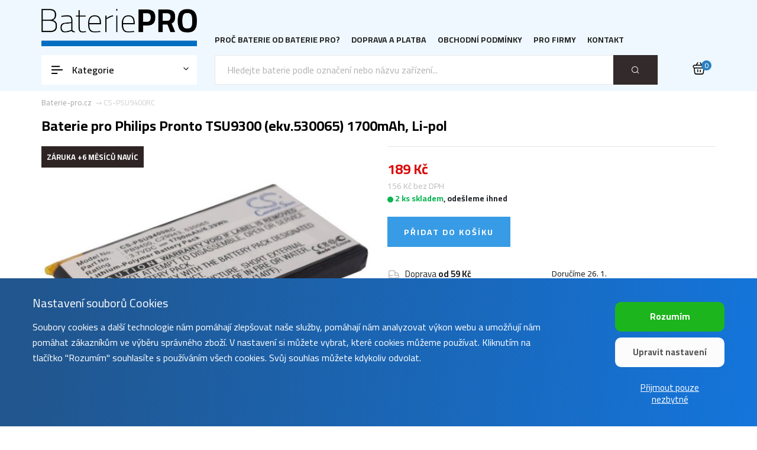

--- FILE ---
content_type: text/html; charset=utf-8
request_url: https://www.baterie-pro.cz/CS-PSU9400RC.html
body_size: 8288
content:
<!DOCTYPE html>
<html lang="cs">

<head>
	<meta http-equiv="Content-Type" content="text/html; charset=UTF-8"/>
	<link href="/favicon.ico" rel="shortcut icon"/>
	<meta name="keywords" content="cameron sino, baterie-pro, baterie, telefony, tablety, RC modely, cameron sino, akumulátor, baterka, battery, baterie do mobilu, li-ion, li-pol, Philips 530065, Philips C29943, Philips PB9400, , Philips Pronto Tsu-9300, Philips Pronto Tsu9300, Philips Pronto Tsu-9400, Philips Pronto Tsu9400, CS-PSU9400RC"/>
	<meta name="description" content="Cameron Sino baterie CS-PSU9400RC pro Philips Pronto Tsu-9300, Philips Pronto Tsu9300, Philips Pronto Tsu-9400, Philips Pronto Tsu9400, náhrada za Philips 530065, Philips C29943, Philips PB9400 za cenu 189&amp;nbsp;Kč od českého distributora Sunnysoft s prodlouženou zárukou a odesláním z vlastního skladu v ČR."/>
	<meta name="viewport" content="width=device-width, initial-scale=1.0">
	<meta http-equiv="X-UA-Compatible" content="ie=edge">
	<meta name="author" content="Sunnysoft s.r.o."/>
	<meta name="robots" content="index, follow"/>
	<title>Baterie pro Philips Pronto TSU9300 (ekv.530065) 1700mAh, Li-pol</title>


	<!-- Google Font -->
	<link href="https://fonts.googleapis.com/css2?family=Cairo:wght@200;300;400;500;600;700;800;900&display=swap" rel="stylesheet">

	<!-- Css Styles -->
	<link rel="stylesheet" href="/css/bootstrap.min.css" type="text/css">
	<link rel="stylesheet" href="/css/font-awesome.min.css" type="text/css">
	<link rel="stylesheet" href="/css/elegant-icons.css" type="text/css">
	<link rel="stylesheet" href="/css/nice-select.css" type="text/css">
	<link rel="stylesheet" href="/css/jquery-ui.min.css" type="text/css">
	<link rel="stylesheet" href="/css/owl.carousel.min.css" type="text/css">
	<link rel="stylesheet" href="/css/slicknav.min.css" type="text/css">
	<link rel="stylesheet" href="/css/style.css?t=1769080352" type="text/css">
	<link rel="stylesheet" href="/css/bicon.css?t=1764746222" type="text/css">
	<script src="https://www.google.com/recaptcha/api.js" async defer></script>

					<script async src="https://www.googletagmanager.com/gtag/js?id=G-SL2CP6V885"></script>
		<script>
			window.dataLayer = window.dataLayer || [];
			window.uetq = window.uetq || [];

			function gtag() {
				dataLayer.push(arguments);
			}
						gtag('consent', 'default', {
				'analytics_storage': 'denied',
				'ad_storage': 'denied',
				'ad_user_data': 'denied',
				'ad_personalization': 'denied'
			});

						window.uetq.push('consent', 'default', {
				'ad_storage': 'denied'
			});
			
			gtag('js', new Date());
			gtag('config', 'G-SL2CP6V885');
			gtag('config', 'AW-1061408030', {'allow_enhanced_conversions': true});
		</script>
		<script>(function (w, d, t, r, u) {
				var f, n, i;
				w[u] = w[u] || [], f = function () {
					var o = {ti: "97048376", enableAutoSpaTracking: true};
					o.q = w[u], w[u] = new UET(o), w[u].push("pageLoad")
				}, n = d.createElement(t), n.src = r, n.async = 1, n.onload = n.onreadystatechange = function () {
					var s = this.readyState;
					s && s !== "loaded" && s !== "complete" || (f(), n.onload = n.onreadystatechange = null)
				}, i = d.getElementsByTagName(t)[0], i.parentNode.insertBefore(n, i)
			})(window, document, "script", "//bat.bing.com/bat.js", "uetq");</script>
		<script>

			
			

		</script>

	

				<link href="/swiper/swiper-bundle.min.css" media="all" rel="stylesheet" type="text/css">
		<script type="text/javascript" src="/swiper/swiper-bundle.min.js"></script>
	
</head>

<body>
<!-- Page Preloder -->
<div id="preloder">
	<div class="loader"></div>
</div>

<!-- Humberger Begin -->
<div class="humberger__menu__overlay"></div>
<div class="humberger__menu__wrapper">
	<div class="humberger__menu__logo">
				<a href="/"><img src="/img/bp-logo.png" alt="www.baterie-pro.cz"></a>
	</div>
	<nav class="humberger__menu__nav mobile-menu">
		<ul>
<li><a href="/informace/proc-baterie-pro.html">Proč baterie od Baterie Pro?</a></li>
<li><a href="/informace/doprava-a-platba.html">Doprava a platba</a></li>
<li><a href="/informace/obchodni-podminky.html">Obchodní podmínky</a></li>
<li><a href="/profirmy">Pro firmy</a></li>
<li><a href="/informace/kontakt.html">Kontakt</a></li>
</ul>	</nav>
	<div id="mobile-menu-wrap"></div>

	<div class="hero__categories">
		<h4>Kategorie</h4>
		<ul>
							<li class="hero__categories__parent"><a
						href="/k/pocitace.html">Počítače</a>
											<ul>
															<li><a class="hero__categories__leaf"
								       href="/k/notebooky.html">Notebooky</a>
								</li>
															<li><a class="hero__categories__leaf"
								       href="/k/cmos-pameti.html">BIOS/CMOS paměti</a>
								</li>
															<li><a class="hero__categories__leaf"
								       href="/k/prenosne-tiskarny.html">Přenosné tiskárny</a>
								</li>
															<li><a class="hero__categories__leaf"
								       href="/k/wifi-hotspoty.html">WiFi hotspoty</a>
								</li>
															<li><a class="hero__categories__leaf"
								       href="/k/raid-radice.html">Diskové řadiče (RAID)</a>
								</li>
															<li><a class="hero__categories__leaf"
								       href="/k/pda-a-kapesni-pocitace.html">PDA a kapesní zařízení</a>
								</li>
															<li><a class="hero__categories__leaf"
								       href="/k/bezdratove-klavesnice.html">Bezdrátové klávesnice</a>
								</li>
															<li><a class="hero__categories__leaf"
								       href="/k/datova-uloziste.html">Datová úložiště</a>
								</li>
															<li><a class="hero__categories__leaf"
								       href="/k/kapesni-pocitace-a-netbooky.html">Kapesní počítače a netbooky</a>
								</li>
															<li><a class="hero__categories__leaf"
								       href="/k/modemy.html">Modemy</a>
								</li>
															<li><a class="hero__categories__leaf"
								       href="/k/wireless-mouse-battery.html">Bezdrátové myši</a>
								</li>
													</ul>
									</li>
							<li class="hero__categories__parent"><a
						href="/k/hry-multimedia-a-komunikace.html">Zábava a komunikace</a>
											<ul>
															<li><a class="hero__categories__leaf"
								       href="/k/gps-navigace.html">GPS navigace</a>
								</li>
															<li><a class="hero__categories__leaf"
								       href="/k/vysilacky.html">Vysílačky</a>
								</li>
															<li><a class="hero__categories__leaf"
								       href="/k/prenosne-reproduktory.html">Přenosné reproduktory</a>
								</li>
															<li><a class="hero__categories__leaf"
								       href="/k/kapesni-konzole.html">Herní konzole</a>
								</li>
															<li><a class="hero__categories__leaf"
								       href="/k/mp3-a-mp4-prehravace.html">Audio/video přehrávače</a>
								</li>
															<li><a class="hero__categories__leaf"
								       href="/k/elektronicke-ctecky-knih.html">Elektronické čtečky knih</a>
								</li>
															<li><a class="hero__categories__leaf"
								       href="/k/digitalni-radiove-prijimace.html">Digitální rádiové přijímače</a>
								</li>
															<li><a class="hero__categories__leaf"
								       href="/k/bezdratove-faxy.html">Bezdrátové faxy</a>
								</li>
															<li><a class="hero__categories__leaf"
								       href="/k/drony.html">Drony</a>
								</li>
															<li><a class="hero__categories__leaf"
								       href="/k/dvd-prehravace.html">DVD přehrávače</a>
								</li>
															<li><a class="hero__categories__leaf"
								       href="/k/elektronicke-slovniky.html">Elektronické slovníky</a>
								</li>
															<li><a class="hero__categories__leaf"
								       href="/k/fpv-drony.html">FPV drony</a>
								</li>
															<li><a class="hero__categories__leaf"
								       href="/k/hudebni-nastroje.html">Hudební nástroje</a>
								</li>
															<li><a class="hero__categories__leaf"
								       href="/k/prehravace-medii.html">Přehrávače médií</a>
								</li>
															<li><a class="hero__categories__leaf"
								       href="/k/prenosne-dvb-t-prijimace.html">Přenosné DVB-T přijímače</a>
								</li>
															<li><a class="hero__categories__leaf"
								       href="/k/projektory.html">Projektory</a>
								</li>
															<li><a class="hero__categories__leaf"
								       href="/k/tv-boxy.html">TV boxy</a>
								</li>
															<li><a class="hero__categories__leaf"
								       href="/k/vr.html">VR</a>
								</li>
															<li><a class="hero__categories__leaf"
								       href="/k/vyukove-roboty.html">Výukové roboty</a>
								</li>
															<li><a class="hero__categories__leaf"
								       href="/k/zesilovace.html">Zesilovače</a>
								</li>
													</ul>
									</li>
							<li class="hero__categories__parent"><a
						href="/k/mobilni-elektronika.html">Mobilní zařízení</a>
											<ul>
															<li><a class="hero__categories__leaf"
								       href="/k/mobilni-telefony.html">Mobilní telefony</a>
								</li>
															<li><a class="hero__categories__leaf"
								       href="/k/tablety.html">Tablety</a>
								</li>
															<li><a class="hero__categories__leaf"
								       href="/k/bezdratove-telefony.html">Bezdrátové telefony</a>
								</li>
															<li><a class="hero__categories__leaf"
								       href="/k/bezdratove-handsfree-a-headsety.html">Bezdrátové handsfree a headsety</a>
								</li>
															<li><a class="hero__categories__leaf"
								       href="/k/chytre-hodinky.html">Chytré hodinky</a>
								</li>
															<li><a class="hero__categories__leaf"
								       href="/k/handsfree-do-auta.html">Handsfree do auta</a>
								</li>
															<li><a class="hero__categories__leaf"
								       href="/k/pagery.html">Pagery</a>
								</li>
															<li><a class="hero__categories__leaf"
								       href="/k/satelitni-telefony.html">Satelitní telefony</a>
								</li>
															<li><a class="hero__categories__leaf"
								       href="/k/voip-telefony.html">VoIP telefony</a>
								</li>
													</ul>
									</li>
							<li class="hero__categories__parent"><a
						href="/k/drobna-elektronika.html">Drobná elektronika</a>
											<ul>
															<li><a class="hero__categories__leaf"
								       href="/k/plc-systemy.html">PLC systémy</a>
								</li>
															<li><a class="hero__categories__leaf"
								       href="/k/univerzalni-nabijeci-clanky.html">Univerzální nabíjecí články</a>
								</li>
															<li><a class="hero__categories__leaf"
								       href="/k/elektronicke-cigarety.html">Elektronické cigarety</a>
								</li>
															<li><a class="hero__categories__leaf"
								       href="/k/elektronicke-mikroskopy.html">Elektronické mikroskopy</a>
								</li>
															<li><a class="hero__categories__leaf"
								       href="/k/kalkulacky.html">Kalkulačky</a>
								</li>
															<li><a class="hero__categories__leaf"
								       href="/k/rc-modely.html">RC modely</a>
								</li>
															<li><a class="hero__categories__leaf"
								       href="/k/svetelne-panely-elastolite.html">Světelné panely Elastolite</a>
								</li>
															<li><a class="hero__categories__leaf"
								       href="/k/svitilny.html">Svítilny</a>
								</li>
															<li><a class="hero__categories__leaf"
								       href="/k/univerzalni-akumulatory.html">Univerzální akumulátory</a>
								</li>
													</ul>
									</li>
							<li class="hero__categories__parent"><a
						href="/k/domaci-spotrebice-a-zarizeni.html">Domácí spotřebiče</a>
											<ul>
															<li><a class="hero__categories__leaf"
								       href="/k/vysavace.html">Vysavače</a>
								</li>
															<li><a class="hero__categories__leaf"
								       href="/k/holici-strojky.html">Holící strojky</a>
								</li>
															<li><a class="hero__categories__leaf"
								       href="/k/detske-chuvicky.html">Dětské chůvičky</a>
								</li>
															<li><a class="hero__categories__leaf"
								       href="/k/zubni-kartacky.html">Zubní kartáčky</a>
								</li>
															<li><a class="hero__categories__leaf"
								       href="/k/dochazkove-systemy.html">Docházkové/přístupové systémy</a>
								</li>
															<li><a class="hero__categories__leaf"
								       href="/k/elektronicke-vyhrivani.html">Elektronické vyhřívání</a>
								</li>
															<li><a class="hero__categories__leaf"
								       href="/k/elektronicke-zamky-dveri.html">Elektronické zámky dveří</a>
								</li>
															<li><a class="hero__categories__leaf"
								       href="/k/osobni-peci.html">Osobní pěči</a>
								</li>
															<li><a class="hero__categories__leaf"
								       href="/k/ventilatory.html">Ventilátory</a>
								</li>
													</ul>
									</li>
							<li class="hero__categories__parent"><a
						href="/k/dum-a-zahrada.html">Dům, dílna a zahrada</a>
											<ul>
															<li><a class="hero__categories__leaf"
								       href="/k/elektricke-naradi.html">Elektrické nářadí</a>
								</li>
															<li><a class="hero__categories__leaf"
								       href="/k/dalkove-ovladace.html">Ovladače a dálková ovládání</a>
								</li>
															<li><a class="hero__categories__leaf"
								       href="/k/psi-obojky.html">Výcvikové obojky</a>
								</li>
															<li><a class="hero__categories__leaf"
								       href="/k/zahradni-nacini.html">Zahradní náčiní</a>
								</li>
															<li><a class="hero__categories__leaf"
								       href="/k/osvetlovaci-systemy.html">Osvětlovací systémy</a>
								</li>
															<li><a class="hero__categories__leaf"
								       href="/k/air-compressor.html">Kompresory</a>
								</li>
															<li><a class="hero__categories__leaf"
								       href="/k/alarmy.html">Alarmy</a>
								</li>
															<li><a class="hero__categories__leaf"
								       href="/k/bicycles-flashlights.html">Cyklosvítilny</a>
								</li>
															<li><a class="hero__categories__leaf"
								       href="/k/chytrou-domacnost.html">Chytrou domácnost</a>
								</li>
															<li><a class="hero__categories__leaf"
								       href="/k/displeje-k-elektrokolum.html">Displeje k elektrokolům</a>
								</li>
															<li><a class="hero__categories__leaf"
								       href="/k/elektricke-kolobezky.html">Elektrické koloběžky</a>
								</li>
															<li><a class="hero__categories__leaf"
								       href="/k/elektrokola.html">Elektrokola</a>
								</li>
															<li><a class="hero__categories__leaf"
								       href="/k/puskohledy.html">Puškohledy</a>
								</li>
															<li><a class="hero__categories__leaf"
								       href="/k/sekacky.html">Sekačky</a>
								</li>
															<li><a class="hero__categories__leaf"
								       href="/k/smart-mugs.html">Chytré hrnky</a>
								</li>
															<li><a class="hero__categories__leaf"
								       href="/k/vaporizery.html">Vaporizéry</a>
								</li>
															<li><a class="hero__categories__leaf"
								       href="/k/vodni-pistole.html">Vodní pistole</a>
								</li>
													</ul>
									</li>
							<li class="hero__categories__parent"><a
						href="/k/kamery-a-zaznamova-zarizeni.html">Foto a video</a>
											<ul>
															<li><a class="hero__categories__leaf"
								       href="/k/kamery-a-fotoaparaty.html">Kamery a fotoaparáty</a>
								</li>
															<li><a class="hero__categories__leaf"
								       href="/k/termalni-kamery.html">Termální kamery</a>
								</li>
															<li><a class="hero__categories__leaf"
								       href="/k/diktafony.html">Diktafony</a>
								</li>
															<li><a class="hero__categories__leaf"
								       href="/k/battery-grip.html">Bateriové gripy</a>
								</li>
															<li><a class="hero__categories__leaf"
								       href="/k/blesky-k-fotoaparatum.html">Blesky k fotoaparátům</a>
								</li>
															<li><a class="hero__categories__leaf"
								       href="/k/domaci-bezpecnostni-kamery.html">Domácí bezpečnostní kamery</a>
								</li>
															<li><a class="hero__categories__leaf"
								       href="/k/gimbals.html">Gimbaly</a>
								</li>
															<li><a class="hero__categories__leaf"
								       href="/k/namorni-osvetleni.html">Námořní osvětlení</a>
								</li>
															<li><a class="hero__categories__leaf"
								       href="/k/nouzove-majaky.html">Nouzové majáky</a>
								</li>
															<li><a class="hero__categories__leaf"
								       href="/k/palubni-kamery.html">Palubní kamery</a>
								</li>
													</ul>
									</li>
							<li class="hero__categories__parent"><a
						href="/k/obchod-a-prumysl.html">Průmyslová zařízení</a>
											<ul>
															<li><a class="hero__categories__leaf"
								       href="/k/dalkova-ovladani-jerabu.html">Dálková ovládání jeřábů</a>
								</li>
															<li><a class="hero__categories__leaf"
								       href="/k/ctecky-a-rucni-skenery.html">Čtečky a ruční skenery</a>
								</li>
															<li><a class="hero__categories__leaf"
								       href="/k/prumyslova-merici-zarizeni.html">Průmyslová měřící zařízení</a>
								</li>
															<li><a class="hero__categories__leaf"
								       href="/k/zdravotnicke-pristroje.html">Zdravotnické přístroje</a>
								</li>
															<li><a class="hero__categories__leaf"
								       href="/k/merici-zarizeni.html">Měřící zařízení</a>
								</li>
															<li><a class="hero__categories__leaf"
								       href="/k/platebni-terminaly.html">Platební terminály</a>
								</li>
															<li><a class="hero__categories__leaf"
								       href="/k/autodiagnostiky.html">Autodiagnostiky</a>
								</li>
															<li><a class="hero__categories__leaf"
								       href="/k/digitalni-vahy.html">Digitální váhy</a>
								</li>
															<li><a class="hero__categories__leaf"
								       href="/k/lasery.html">Lasery</a>
								</li>
															<li><a class="hero__categories__leaf"
								       href="/k/nouzove-osvetleni.html">Nouzové osvětlení</a>
								</li>
															<li><a class="hero__categories__leaf"
								       href="/k/pajecky.html">Páječky</a>
								</li>
															<li><a class="hero__categories__leaf"
								       href="/k/pracovni-stanice.html">Pracovní stanice</a>
								</li>
															<li><a class="hero__categories__leaf"
								       href="/k/rucni-paskovace.html">Ruční páskovače</a>
								</li>
															<li><a class="hero__categories__leaf"
								       href="/k/solarni-systemy.html">Solární systémy</a>
								</li>
													</ul>
									</li>
					</ul>
	</div>
</div>
<!-- Humberger End -->

<!-- Header Section Begin -->
<header class="header">
		<div class="container">
		<div class="humberger__open">
			<i class="bicon-menu-left-alt"></i>
		</div>
		<div class="row">
			<div class="col-lg-3">
				<div class="header__logo">
					<a href="/"><img src="/img/bp-logo.png" alt="www.baterie-pro.cz"></a>
				</div>
			</div>
			<div class="col-lg-9">
				<nav class="header__menu">
					<ul>
<li><a href="/informace/proc-baterie-pro.html">Proč baterie od Baterie Pro?</a></li>
<li><a href="/informace/doprava-a-platba.html">Doprava a platba</a></li>
<li><a href="/informace/obchodni-podminky.html">Obchodní podmínky</a></li>
<li><a href="/profirmy">Pro firmy</a></li>
<li><a href="/informace/kontakt.html">Kontakt</a></li>
</ul>				</nav>
			</div>
		</div>
		<div class="hero__cart">
			<ul>
				<li><a href="/kosik"><i class="bicon-shopping-basket"></i>
						<span>0</span></a></li>
			</ul>
		</div>
	</div>
</header>
<!-- Header Section End -->

<!-- Hero Section Begin -->
<section class="hero">
	<div class="container">
		<div class="row">
			<div class="col-lg-3">
				<div class="hero__categories">
					<div class="hero__categories__all">
						<i class="bicon-menu-left-alt"></i>
						<span>Kategorie</span>
					</div>
					<ul>
													<li class="hero__categories__parent"><a
									href="/k/pocitace.html">Počítače</a>
																	<ul>
																					<li><a class="hero__categories__leaf"
											       href="/k/notebooky.html">Notebooky</a>
											</li>
																					<li><a class="hero__categories__leaf"
											       href="/k/cmos-pameti.html">BIOS/CMOS paměti</a>
											</li>
																					<li><a class="hero__categories__leaf"
											       href="/k/prenosne-tiskarny.html">Přenosné tiskárny</a>
											</li>
																					<li><a class="hero__categories__leaf"
											       href="/k/wifi-hotspoty.html">WiFi hotspoty</a>
											</li>
																					<li><a class="hero__categories__leaf"
											       href="/k/raid-radice.html">Diskové řadiče (RAID)</a>
											</li>
																					<li><a class="hero__categories__leaf"
											       href="/k/pda-a-kapesni-pocitace.html">PDA a kapesní zařízení</a>
											</li>
																					<li><a class="hero__categories__leaf"
											       href="/k/bezdratove-klavesnice.html">Bezdrátové klávesnice</a>
											</li>
																					<li><a class="hero__categories__leaf"
											       href="/k/datova-uloziste.html">Datová úložiště</a>
											</li>
																					<li><a class="hero__categories__leaf"
											       href="/k/kapesni-pocitace-a-netbooky.html">Kapesní počítače a netbooky</a>
											</li>
																					<li><a class="hero__categories__leaf"
											       href="/k/modemy.html">Modemy</a>
											</li>
																					<li><a class="hero__categories__leaf"
											       href="/k/wireless-mouse-battery.html">Bezdrátové myši</a>
											</li>
																			</ul>
															</li>
													<li class="hero__categories__parent"><a
									href="/k/hry-multimedia-a-komunikace.html">Zábava a komunikace</a>
																	<ul>
																					<li><a class="hero__categories__leaf"
											       href="/k/gps-navigace.html">GPS navigace</a>
											</li>
																					<li><a class="hero__categories__leaf"
											       href="/k/vysilacky.html">Vysílačky</a>
											</li>
																					<li><a class="hero__categories__leaf"
											       href="/k/prenosne-reproduktory.html">Přenosné reproduktory</a>
											</li>
																					<li><a class="hero__categories__leaf"
											       href="/k/kapesni-konzole.html">Herní konzole</a>
											</li>
																					<li><a class="hero__categories__leaf"
											       href="/k/mp3-a-mp4-prehravace.html">Audio/video přehrávače</a>
											</li>
																					<li><a class="hero__categories__leaf"
											       href="/k/elektronicke-ctecky-knih.html">Elektronické čtečky knih</a>
											</li>
																					<li><a class="hero__categories__leaf"
											       href="/k/digitalni-radiove-prijimace.html">Digitální rádiové přijímače</a>
											</li>
																					<li><a class="hero__categories__leaf"
											       href="/k/bezdratove-faxy.html">Bezdrátové faxy</a>
											</li>
																					<li><a class="hero__categories__leaf"
											       href="/k/drony.html">Drony</a>
											</li>
																					<li><a class="hero__categories__leaf"
											       href="/k/dvd-prehravace.html">DVD přehrávače</a>
											</li>
																					<li><a class="hero__categories__leaf"
											       href="/k/elektronicke-slovniky.html">Elektronické slovníky</a>
											</li>
																					<li><a class="hero__categories__leaf"
											       href="/k/fpv-drony.html">FPV drony</a>
											</li>
																					<li><a class="hero__categories__leaf"
											       href="/k/hudebni-nastroje.html">Hudební nástroje</a>
											</li>
																					<li><a class="hero__categories__leaf"
											       href="/k/prehravace-medii.html">Přehrávače médií</a>
											</li>
																					<li><a class="hero__categories__leaf"
											       href="/k/prenosne-dvb-t-prijimace.html">Přenosné DVB-T přijímače</a>
											</li>
																					<li><a class="hero__categories__leaf"
											       href="/k/projektory.html">Projektory</a>
											</li>
																					<li><a class="hero__categories__leaf"
											       href="/k/tv-boxy.html">TV boxy</a>
											</li>
																					<li><a class="hero__categories__leaf"
											       href="/k/vr.html">VR</a>
											</li>
																					<li><a class="hero__categories__leaf"
											       href="/k/vyukove-roboty.html">Výukové roboty</a>
											</li>
																					<li><a class="hero__categories__leaf"
											       href="/k/zesilovace.html">Zesilovače</a>
											</li>
																			</ul>
															</li>
													<li class="hero__categories__parent"><a
									href="/k/mobilni-elektronika.html">Mobilní zařízení</a>
																	<ul>
																					<li><a class="hero__categories__leaf"
											       href="/k/mobilni-telefony.html">Mobilní telefony</a>
											</li>
																					<li><a class="hero__categories__leaf"
											       href="/k/tablety.html">Tablety</a>
											</li>
																					<li><a class="hero__categories__leaf"
											       href="/k/bezdratove-telefony.html">Bezdrátové telefony</a>
											</li>
																					<li><a class="hero__categories__leaf"
											       href="/k/bezdratove-handsfree-a-headsety.html">Bezdrátové handsfree a headsety</a>
											</li>
																					<li><a class="hero__categories__leaf"
											       href="/k/chytre-hodinky.html">Chytré hodinky</a>
											</li>
																					<li><a class="hero__categories__leaf"
											       href="/k/handsfree-do-auta.html">Handsfree do auta</a>
											</li>
																					<li><a class="hero__categories__leaf"
											       href="/k/pagery.html">Pagery</a>
											</li>
																					<li><a class="hero__categories__leaf"
											       href="/k/satelitni-telefony.html">Satelitní telefony</a>
											</li>
																					<li><a class="hero__categories__leaf"
											       href="/k/voip-telefony.html">VoIP telefony</a>
											</li>
																			</ul>
															</li>
													<li class="hero__categories__parent"><a
									href="/k/drobna-elektronika.html">Drobná elektronika</a>
																	<ul>
																					<li><a class="hero__categories__leaf"
											       href="/k/plc-systemy.html">PLC systémy</a>
											</li>
																					<li><a class="hero__categories__leaf"
											       href="/k/univerzalni-nabijeci-clanky.html">Univerzální nabíjecí články</a>
											</li>
																					<li><a class="hero__categories__leaf"
											       href="/k/elektronicke-cigarety.html">Elektronické cigarety</a>
											</li>
																					<li><a class="hero__categories__leaf"
											       href="/k/elektronicke-mikroskopy.html">Elektronické mikroskopy</a>
											</li>
																					<li><a class="hero__categories__leaf"
											       href="/k/kalkulacky.html">Kalkulačky</a>
											</li>
																					<li><a class="hero__categories__leaf"
											       href="/k/rc-modely.html">RC modely</a>
											</li>
																					<li><a class="hero__categories__leaf"
											       href="/k/svetelne-panely-elastolite.html">Světelné panely Elastolite</a>
											</li>
																					<li><a class="hero__categories__leaf"
											       href="/k/svitilny.html">Svítilny</a>
											</li>
																					<li><a class="hero__categories__leaf"
											       href="/k/univerzalni-akumulatory.html">Univerzální akumulátory</a>
											</li>
																			</ul>
															</li>
													<li class="hero__categories__parent"><a
									href="/k/domaci-spotrebice-a-zarizeni.html">Domácí spotřebiče</a>
																	<ul>
																					<li><a class="hero__categories__leaf"
											       href="/k/vysavace.html">Vysavače</a>
											</li>
																					<li><a class="hero__categories__leaf"
											       href="/k/holici-strojky.html">Holící strojky</a>
											</li>
																					<li><a class="hero__categories__leaf"
											       href="/k/detske-chuvicky.html">Dětské chůvičky</a>
											</li>
																					<li><a class="hero__categories__leaf"
											       href="/k/zubni-kartacky.html">Zubní kartáčky</a>
											</li>
																					<li><a class="hero__categories__leaf"
											       href="/k/dochazkove-systemy.html">Docházkové/přístupové systémy</a>
											</li>
																					<li><a class="hero__categories__leaf"
											       href="/k/elektronicke-vyhrivani.html">Elektronické vyhřívání</a>
											</li>
																					<li><a class="hero__categories__leaf"
											       href="/k/elektronicke-zamky-dveri.html">Elektronické zámky dveří</a>
											</li>
																					<li><a class="hero__categories__leaf"
											       href="/k/osobni-peci.html">Osobní pěči</a>
											</li>
																					<li><a class="hero__categories__leaf"
											       href="/k/ventilatory.html">Ventilátory</a>
											</li>
																			</ul>
															</li>
													<li class="hero__categories__parent"><a
									href="/k/dum-a-zahrada.html">Dům, dílna a zahrada</a>
																	<ul>
																					<li><a class="hero__categories__leaf"
											       href="/k/elektricke-naradi.html">Elektrické nářadí</a>
											</li>
																					<li><a class="hero__categories__leaf"
											       href="/k/dalkove-ovladace.html">Ovladače a dálková ovládání</a>
											</li>
																					<li><a class="hero__categories__leaf"
											       href="/k/psi-obojky.html">Výcvikové obojky</a>
											</li>
																					<li><a class="hero__categories__leaf"
											       href="/k/zahradni-nacini.html">Zahradní náčiní</a>
											</li>
																					<li><a class="hero__categories__leaf"
											       href="/k/osvetlovaci-systemy.html">Osvětlovací systémy</a>
											</li>
																					<li><a class="hero__categories__leaf"
											       href="/k/air-compressor.html">Kompresory</a>
											</li>
																					<li><a class="hero__categories__leaf"
											       href="/k/alarmy.html">Alarmy</a>
											</li>
																					<li><a class="hero__categories__leaf"
											       href="/k/bicycles-flashlights.html">Cyklosvítilny</a>
											</li>
																					<li><a class="hero__categories__leaf"
											       href="/k/chytrou-domacnost.html">Chytrou domácnost</a>
											</li>
																					<li><a class="hero__categories__leaf"
											       href="/k/displeje-k-elektrokolum.html">Displeje k elektrokolům</a>
											</li>
																					<li><a class="hero__categories__leaf"
											       href="/k/elektricke-kolobezky.html">Elektrické koloběžky</a>
											</li>
																					<li><a class="hero__categories__leaf"
											       href="/k/elektrokola.html">Elektrokola</a>
											</li>
																					<li><a class="hero__categories__leaf"
											       href="/k/puskohledy.html">Puškohledy</a>
											</li>
																					<li><a class="hero__categories__leaf"
											       href="/k/sekacky.html">Sekačky</a>
											</li>
																					<li><a class="hero__categories__leaf"
											       href="/k/smart-mugs.html">Chytré hrnky</a>
											</li>
																					<li><a class="hero__categories__leaf"
											       href="/k/vaporizery.html">Vaporizéry</a>
											</li>
																					<li><a class="hero__categories__leaf"
											       href="/k/vodni-pistole.html">Vodní pistole</a>
											</li>
																			</ul>
															</li>
													<li class="hero__categories__parent"><a
									href="/k/kamery-a-zaznamova-zarizeni.html">Foto a video</a>
																	<ul>
																					<li><a class="hero__categories__leaf"
											       href="/k/kamery-a-fotoaparaty.html">Kamery a fotoaparáty</a>
											</li>
																					<li><a class="hero__categories__leaf"
											       href="/k/termalni-kamery.html">Termální kamery</a>
											</li>
																					<li><a class="hero__categories__leaf"
											       href="/k/diktafony.html">Diktafony</a>
											</li>
																					<li><a class="hero__categories__leaf"
											       href="/k/battery-grip.html">Bateriové gripy</a>
											</li>
																					<li><a class="hero__categories__leaf"
											       href="/k/blesky-k-fotoaparatum.html">Blesky k fotoaparátům</a>
											</li>
																					<li><a class="hero__categories__leaf"
											       href="/k/domaci-bezpecnostni-kamery.html">Domácí bezpečnostní kamery</a>
											</li>
																					<li><a class="hero__categories__leaf"
											       href="/k/gimbals.html">Gimbaly</a>
											</li>
																					<li><a class="hero__categories__leaf"
											       href="/k/namorni-osvetleni.html">Námořní osvětlení</a>
											</li>
																					<li><a class="hero__categories__leaf"
											       href="/k/nouzove-majaky.html">Nouzové majáky</a>
											</li>
																					<li><a class="hero__categories__leaf"
											       href="/k/palubni-kamery.html">Palubní kamery</a>
											</li>
																			</ul>
															</li>
													<li class="hero__categories__parent"><a
									href="/k/obchod-a-prumysl.html">Průmyslová zařízení</a>
																	<ul>
																					<li><a class="hero__categories__leaf"
											       href="/k/dalkova-ovladani-jerabu.html">Dálková ovládání jeřábů</a>
											</li>
																					<li><a class="hero__categories__leaf"
											       href="/k/ctecky-a-rucni-skenery.html">Čtečky a ruční skenery</a>
											</li>
																					<li><a class="hero__categories__leaf"
											       href="/k/prumyslova-merici-zarizeni.html">Průmyslová měřící zařízení</a>
											</li>
																					<li><a class="hero__categories__leaf"
											       href="/k/zdravotnicke-pristroje.html">Zdravotnické přístroje</a>
											</li>
																					<li><a class="hero__categories__leaf"
											       href="/k/merici-zarizeni.html">Měřící zařízení</a>
											</li>
																					<li><a class="hero__categories__leaf"
											       href="/k/platebni-terminaly.html">Platební terminály</a>
											</li>
																					<li><a class="hero__categories__leaf"
											       href="/k/autodiagnostiky.html">Autodiagnostiky</a>
											</li>
																					<li><a class="hero__categories__leaf"
											       href="/k/digitalni-vahy.html">Digitální váhy</a>
											</li>
																					<li><a class="hero__categories__leaf"
											       href="/k/lasery.html">Lasery</a>
											</li>
																					<li><a class="hero__categories__leaf"
											       href="/k/nouzove-osvetleni.html">Nouzové osvětlení</a>
											</li>
																					<li><a class="hero__categories__leaf"
											       href="/k/pajecky.html">Páječky</a>
											</li>
																					<li><a class="hero__categories__leaf"
											       href="/k/pracovni-stanice.html">Pracovní stanice</a>
											</li>
																					<li><a class="hero__categories__leaf"
											       href="/k/rucni-paskovace.html">Ruční páskovače</a>
											</li>
																					<li><a class="hero__categories__leaf"
											       href="/k/solarni-systemy.html">Solární systémy</a>
											</li>
																			</ul>
															</li>
											</ul>
				</div>
			</div>
			<div class="col-lg-9">
				<div class="hero__search">
					<div class="hero__search__form">
						<form action="/v" method="post" accept-charset="UTF-8">
							<input name="q" value="" type="text" ph-short="Označení baterie nebo přístroje..."
							       ph-long="Hledejte baterie podle označení nebo názvu zařízení..."
							       placeholder="Hledejte baterie podle označení nebo názvu zařízení...">
							<button type="submit" class="site-btn"><span
									class="search-btn-text bicon-search" title="Hledat"></span><span
									class="search-btn-ico bicon-search"></span></button>
						</form>
					</div>
					<div class="hero__cart">
						<ul>
							<li><a href="/kosik"><i class="bicon-shopping-basket"></i>
									<span>0</span></a></li>
						</ul>
					</div>

				</div>
			</div>
		</div>
</section>
<!-- Hero Section End -->

<!-- Content Section Begin -->
<section id="content">
	
		<!-- Breadcrumb Section Begin -->	<section class="breadcrumb-section">   <div class="container">     <div class="row">       <div class="col-lg-12">         <div class="breadcrumb__text">          <div class="breadcrumb__wrapper"><div class="breadcrumb__option" itemscope itemtype="http://schema.org/BreadcrumbList">             <div class="end_space"></div>						<a itemprop="itemListElement" itemscope itemtype="https://schema.org/ListItem" href="/CS-PSU9400RC.html">							<span itemprop="item">								<span itemprop="name">CS-PSU9400RC</span>               <meta itemprop="position" content="1" />							</span>						</a>						<a itemprop="itemListElement" itemscope itemtype="https://schema.org/ListItem" href="/">							<span itemprop="item">								<span itemprop="name">Baterie-pro.cz</span>               <meta itemprop="position" content="2" />							</span>						</a>						</div></div>						<h1>Baterie pro Philips Pronto TSU9300 (ekv.530065) 1700mAh, Li-pol</h1>					</div>				</div>			</div>		</div></section><!-- Breadcrumb Section End -->	<!-- Product Details Section Begin -->
	<section class="product-details spad" itemprop="offers" itemscope itemtype="http://schema.org/Offer">
		<meta itemprop="brand" content="Cameron Sino"/>
		<meta itemprop="mpn" content="CS-PSU9400RC"/>
		<div class="container">
			<div class="row">
				<div class="col-lg-6 col-md-6">
					<div class="product__details__pic">
						<div class="product_warranty_ribbon" data-toggle="modal" data-target="#prodlouzena-zaruka">
								Záruka +6 měsíců navíc							</div>
							<div class="modal fade" id="prodlouzena-zaruka" tabindex="-1" role="dialog" aria-labelledby="prodlouzena-zaruka-label" aria-hidden="true">
								<div class="modal-dialog modal-dialog-centered" role="document">
									<div class="modal-content">
										<div class="modal-header">
											<div class="modal-title" id="prodlouzena-zaruka-label">
												<span class="bicon bicon-shield"></span>
												<span class="blue_underline">Záruka +6 měsíců navíc</span>
											</div>
											<button type="button" class="close" data-dismiss="modal" aria-label="Close">
												<span aria-hidden="true"><span class="bicon bicon-times"></span></span>
											</button>
										</div>
										<div class="modal-body">
											Na všechny naše baterie získáváte <strong>automaticky 6 měsíců záruky navíc nad rámec zákonné lhůty</strong>. Vaše spokojenost a dlouhá životnost našich produktů jsou pro nás prioritou.										</div>
									</div>
								</div>
							</div>
						<div class="product__details__pic__item owl-carousel" pr-pn="CS-PSU9400RC">
														<img itemprop="image" class="product__details__pic__item--large" src="https://www.sunnysoft.cz/obrazky/3/3/4/3341/153341/600x500.jpg" alt="CS-PSU9400RC">
													<img itemprop="image" class="product__details__pic__item--large" src="https://www.sunnysoft.cz/obrazky/3/3/4/3342/153342/600x500.jpg" alt="CS-PSU9400RC">
													<img itemprop="image" class="product__details__pic__item--large" src="https://www.sunnysoft.cz/obrazky/3/3/4/3343/153343/600x500.jpg" alt="CS-PSU9400RC">
													<img itemprop="image" class="product__details__pic__item--large" src="https://www.sunnysoft.cz/obrazky/3/3/4/3344/153344/600x500.jpg" alt="CS-PSU9400RC">
													<img itemprop="image" class="product__details__pic__item--large" src="https://www.sunnysoft.cz/obrazky/3/3/4/3345/153345/600x500.jpg" alt="CS-PSU9400RC">
													<img itemprop="image" class="product__details__pic__item--large" src="https://www.sunnysoft.cz/obrazky/3/3/4/3346/153346/600x500.jpg" alt="CS-PSU9400RC">
												</div>
					</div>

				</div>
				<div class="col-lg-6 col-md-6">
					<div class="product__details__text delimited">
						<meta itemprop="name" content="Baterie pro Philips Pronto TSU9300 (ekv.530065) 1700mAh, Li-pol"/>
													<meta itemprop="priceCurrency" content="CZK"/>
							<div class="product__details__price__avail">
								<div class="product__details__price" itemprop="price" content="189">
									189&nbsp;Kč									<div class="product__details__price__novat">156&nbsp;Kč bez DPH</div>
								</div>
																<div class="product__details__availability">
									<svg class="stock" height="10" width="10" xmlns="http://www.w3.org/2000/svg">
										<circle r="5" cx="5" cy="5" fill="currentColor"/>
									</svg>
									<span itemprop="availability" href="http://schema.org/InStock" class="stock">2 ks skladem</span>, odešleme ihned								</div>
							</div>
												<form action="/kosik" method="post">
							<input type="hidden" value="1" name="amount">
							<input type="hidden" name="add" value="6699"/>
							<button type="submit" class="primary-btn">Přidat do košíku</button>
						</form>
						<div id="product_cta_breakpoint"></div>
						<div class="product__details__delivery">
							<div class="product__delivery__price" data-toggle="modal" data-target="#cena-dopravy">
																	<span class="bicon bicon-truck"></span>
									<span class="gray_underline thin_underline">Doprava <strong>od 59&nbsp;Kč</strong></span>
															</div>
							<div class="product__delivery__date">
								Doručíme 26. 1.							</div>
						</div>
						<div class="modal fade" id="cena-dopravy" tabindex="-1" role="dialog" aria-labelledby="cena-dopravy-label" aria-hidden="true">
							<div class="modal-dialog modal-dialog-centered" role="document">
								<div class="modal-content">
									<div class="modal-header">
										<div class="modal-title" id="cena-dopravy-label">
											<span class="bicon bicon-truck"></span>
											<span class="gray_underline">Způsoby dodání</span>
										</div>
										<button type="button" class="close" data-dismiss="modal" aria-label="Close">
											<span aria-hidden="true"><span class="bicon bicon-times"></span></span>
										</button>
									</div>
									<div class="modal-body">
																			</div>
								</div>
							</div>
						</div>
						<div class="product__details__pn">
							Kód zboží:<strong>CS-PSU9400RC</strong></div>
					</div>
				</div>
				<div class="col-lg-12">
					<div class="row">
						<div class="col-lg-7 product__details__text">
															<div class="blue_block product__details__reviews">
									<div class="container">
										<div class="row">
											<div class="col-lg-12 product__reviews__block">
												<div class="product__reviews__row">
													<div class="product__reviews__count">
														Prodali jsme <span>45 000+ baterií</span>													</div>
													<div class="product__reviews__badge">
																													<img src="https://im9.cz/cb/64449-4.svg" alt="Ověřeno zákazníky"/>
																											</div>
												</div>
												<div class="product__reviews__row">
													<div class="product__reviews__average">
														<span>4,6</span>
														<div class="stars">
															<div class="stars-val" style="width: 92%"></div>
														</div>
													</div>
													<a class="product__reviews__link" href="/info/recenze.html">312 recenzí obchodu</a>
												</div>
											</div>
										</div>
									</div>
								</div>
																						<div id="product-params">
									<div class="section-title">
										<h2>Parametry baterie</h2>
									</div>
									<table>
										
											<tr>
												<th>EAN</th>
												<td>4894128036739</td>
											</tr>
										
											<tr>
												<th>Napětí</th>
												<td>3.70 V</td>
											</tr>
										
											<tr>
												<th>Typ</th>
												<td>Li-Polymer</td>
											</tr>
										
											<tr>
												<th>Kapacita</th>
												<td>1700 mAh</td>
											</tr>
										
											<tr>
												<th>Energie</th>
												<td>6.29 Wh</td>
											</tr>
										
											<tr>
												<th>Výška</th>
												<td>62 mm</td>
											</tr>
										
											<tr>
												<th>Šířka</th>
												<td>33 mm</td>
											</tr>
										
											<tr>
												<th>Hloubka</th>
												<td>7 mm</td>
											</tr>
										
											<tr>
												<th>Hmotnost bez obalu</th>
												<td>29 g</td>
											</tr>
										
											<tr>
												<th>Hmotnost s obalem</th>
												<td>54 g</td>
											</tr>
																			</table>
								</div>
							
															<div class="section-title">
									<h2>Baterie je určena pro následující zařízení</h2>
								</div>
																
																	<div class="container">
										<div class="row">
											<div class="col-lg-12 brand-header">Philips</div>
																							<div class="col-sm-6 col-lg-3">
													<a class="brand-link" href="/k/dalkove-ovladace.html?vyr=20&zar=112719">Pronto Tsu-9300</a>
												</div>
																																			<div class="col-sm-6 col-lg-3">
													<a class="brand-link" href="/k/dalkove-ovladace.html?vyr=20&zar=112718">Pronto Tsu9300</a>
												</div>
																																			<div class="col-sm-6 col-lg-3">
													<a class="brand-link" href="/k/dalkove-ovladace.html?vyr=20&zar=19474">Pronto Tsu-9400</a>
												</div>
																																			<div class="col-sm-6 col-lg-3">
													<a class="brand-link" href="/k/dalkove-ovladace.html?vyr=20&zar=112720">Pronto Tsu9400</a>
												</div>
																																	</div>
									</div>
																							
															<h3></h3>
								<div class="section-title">
									<h2>Baterie je náhradou za následující modely baterií</h2>
								</div>
																	<div class="container">
										<div class="row">
											<div class="col-lg-12 brand-header">Philips</div>
																							<div class="col-sm-6 col-lg-3">
													<a class="brand-link" href="/nahrada/13477-philips-530065.html">530065</a>
												</div>
																							<div class="col-sm-6 col-lg-3">
													<a class="brand-link" href="/nahrada/13478-philips-c29943.html">C29943</a>
												</div>
																							<div class="col-sm-6 col-lg-3">
													<a class="brand-link" href="/nahrada/13479-philips-pb9400.html">PB9400</a>
												</div>
																					</div>
									</div>
															
							<div id="cameron-desc" class="blue_block">
								<div class="container">
									<div class="row">
										<div class="col-lg-12">

											<!--googleoff: index-->
											<h4>Proč baterie Cameron Sino?</h4>
											<ul>
												<li><span class="bicon bicon-check"></span>Výrobce <strong>s tradicí 22 let</strong></li>
												<li><span class="bicon bicon-check"></span>Plně nahrazuje <strong>originální baterii</strong></li>
												<li><span class="bicon bicon-check"></span>Rozšířená záruka <strong>+6 měsíců</strong></li>
												<li><span class="bicon bicon-check"></span>Ušetříte až <strong>50% oproti originální baterii</strong></li>
											</ul>
											<!--googleon: index-->
										</div>
									</div>
								</div>
							</div>

							<div class="section-title">
								<h2>Návod</h2>
							</div>
							<p>Uživatelský manuál naleznete na <a href="/informace/navod.html">této stránce</a>.</p>
						</div>
						<div class="d-none d-lg-block col-lg-5" id="product-sticky">
															<div class="sticky-inner">
									<!--googleoff: index-->
									<img src="https://www.sunnysoft.cz/obrazky/3/3/4/3341/153341/400x300.jpg">
									<div class="flex-grow-1 text-right">
										<div class="d-inline-block text-left">
											<div class="serif font-weight-bold sticky-price" style="font-size: 18px; line-height: 20px;">189&nbsp;Kč</div>
											<div style="line-height: 14px;">
												<svg class="stock align-baseline" height="10" width="10" xmlns="http://www.w3.org/2000/svg">
													<circle r="5" cx="5" cy="5" fill="currentColor"></circle>
												</svg> Skladem											</div>
										</div>
									</div>
									<form action="/kosik" method="post">
										<input type="hidden" value="1" name="amount">
										<input type="hidden" name="add" value="6699"/>
										<button type="submit" class="primary-btn"><span>koupit</span></button>
									</form>


									<!--googleon: index-->
								</div>
													</div>
					</div>
				</div>
			</div>
		</div>
	</section>
	<!-- Product Details Section End -->

	
	<script>
		(function (t, r, a, c, k, i, n, g) {
			t['ROIDataObject'] = k;
			t[k] = t[k] || function () {
				(t[k].q = t[k].q || []).push(arguments)
			}, t[k].c = i;
			n = r.createElement(a),
				g = r.getElementsByTagName(a)[0];
			n.async = 1;
			n.src = c;
			g.parentNode.insertBefore(n, g)
		})(window, document, 'script', '//www.heureka.cz/ocm/sdk.js?version=2&page=product_detail', 'heureka', 'cz');
	</script>

	<!--div class="container">
			<div class="row">
					<div class="col-lg-12">

					</div>
			</div>
	</div-->
</section>
<!-- Footer Section Begin -->
<footer class="footer spad">
	<div class="container">
				<div class="row">
			<div class="col-lg-12">
				<div class="footer__copyright">
					<div class="footer__copyright__text"><p>
							<!-- Link back to Colorlib can't be removed. Template is licensed under CC BY 3.0. -->
							Copyright &copy;<a href="https://www.sunnysoft.cz">Sunnysoft,
								s.r.o.</a> 2016 - 2026 | Template by <a href="https://colorlib.com" target="_blank">Colorlib</a>
							<!-- Link back to Colorlib can't be removed. Template is licensed under CC BY 3.0. --></p></div>
					<div class="footer__copyright__payment"> <img src="/img/payment-item.png" alt=""></div>
				</div>
			</div>
		</div>
	</div>
</footer>
<!-- Footer Section End -->

<!-- Js Plugins -->
<script src="/js/jquery-3.3.1.min.js"></script>
<script src="/js/bootstrap.min.js"></script>
<script src="/js/jquery.nice-select.min.js"></script>
<script src="/js/jquery-ui.min.js"></script>
<script src="/js/jquery.slicknav.js"></script>
<script src="/js/mixitup.min.js"></script>
<script src="/js/owl.carousel.min.js"></script>
<script src="/js/main.js?t=1769080352"></script>
<script src="/main.js?t=1769080352"></script>


	<script type="text/javascript">
		var supportBoxChatId = 2283;
		var supportBoxChatSecret = "c16bd33bd3b07ddf2386972bda278e57";
	</script>
	<script src="https://chat.supportbox.cz/web-chat/entry-point" async defer></script>
<script type="text/javascript">
	(function (c, l, a, r, i, t, y) {
		c[a] = c[a] || function () {
			(c[a].q = c[a].q || []).push(arguments)
		};
		t = l.createElement(r);
		t.async = 1;
		t.src = "https://www.clarity.ms/tag/" + i;
		y = l.getElementsByTagName(r)[0];
		y.parentNode.insertBefore(t, y);
	})(window, document, "clarity", "script", "t4cy8clwdm");
</script>
</body>

</html>

--- FILE ---
content_type: text/html; charset=utf-8
request_url: https://www.baterie-pro.cz/cookiebar
body_size: 916
content:
<div class="cookie-bar-inner">
	<div class="cookie-bar-content">
		<h2>Nastavení souborů Cookies</h2>
		<div class="cookie-bar-summary">
			<p>
				Soubory cookies a další technologie nám pomáhají zlepšovat naše služby, pomáhají nám analyzovat výkon webu a umožňují nám pomáhat zákazníkům ve výběru správného zboží. V nastavení si můžete vybrat, které cookies můžeme používat. Kliknutím na tlačítko "Rozumím" souhlasíte s používáním všech cookies. Svůj souhlas můžete kdykoliv odvolat.			</p>
		</div>
		<div class="cookie-bar-customize">
			<div class="cookie-type-block">
				<div class="cookie-title">
					<div class="cookie-title-name">Technické cookies</div>
					<label class="cookie-switch">
					  <input type="checkbox" checked="checked" disabled>
					  <span class="cookie-slider" ></span>
					</label>
				</div>
				<div class="cookie-description">
					Technické cookies jsou nezbytné pro základní funkčnost webových stránek. Zajišťují důležité funkce, jako je navigace na stránce a přístup k bezpečným oblastem, aniž by shromažďovaly informace o vaší online aktivitě pro sledování nebo personalizaci obsahu. Tyto cookies jsou automaticky aktivovány při návštěvě stránky a jsou klíčové pro hladký uživatelský zážitek.				</div>
			</div>
			<div class="cookie-type-block">
				<div class="cookie-title">
					<div class="cookie-title-name">Analytické cookies</div>
					<label class="cookie-switch">
					  <input type="checkbox" id="cookie-type-analytic">
					  <span class="cookie-slider"></span>
					</label>
				</div>
				<div class="cookie-description">
					Analytické cookies se používají k měření a analýze návštěvnosti webových stránek. Shromažďují informace jako počet návštěvníků stránky, zdroje, ze kterých návštěvníci přicházejí, stránky, které navštívili, a dobu, kterou na webu strávili. Pomáhají nám optimalizovat funkce stránek a zlepšit tak váš uživatelský zážitek.				</div>
			</div>
			<div class="cookie-type-block">
				<div class="cookie-title">
					<div class="cookie-title-name">Ukládání reklamních cookies</div>
					<label class="cookie-switch">
					  <input type="checkbox" id="cookie-type-ads">
					  <span class="cookie-slider"></span>
					</label>
				</div>
				<div class="cookie-description">
					Umožňuje ukládat cookies související s inzercí.				</div>
			</div>
			<div class="cookie-type-block">
				<div class="cookie-title">
					<div class="cookie-title-name">Odesílání reklamních cookies Googlu</div>
					<label class="cookie-switch">
					  <input type="checkbox" id="cookie-type-ads-data">
					  <span class="cookie-slider"></span>
					</label>
				</div>
				<div class="cookie-description">
					Odesílání reklamních cookies společnosti Google nám pomáhá efektivněji měřit účinnost našich reklamních kampaní, což může vést k lepší kvalitě a pestrosti reklam, které na internetu vidíte.				</div>
			</div>
			<div class="cookie-type-block">
				<div class="cookie-title">
					<div class="cookie-title-name">Personalizované reklamy</div>
					<label class="cookie-switch">
					  <input type="checkbox" id="cookie-type-ads-personalization">
					  <span class="cookie-slider"></span>
					</label>
				</div>
				<div class="cookie-description">
					Souhlasíte s použitím reklamní cookies pro potřeby personalizace reklamy podle vašich zájmů a chování. Díky nim se setkáváte s reklamami, které jsou pro vás relevantnější a potenciálně užitečnější, namísto obecných nebo nesouvisejících reklam.				</div>
			</div>
		</div>
	</div>
	<div class="cookie-bar-controls">
		<span id="cookies-allow">Rozumím</span>
		<span id="cookies-customize">Upravit nastavení</span>
		<span id="cookies-submit-customized">Potvrdit nastavení</span>
		<span id="cookies-decline">Přijmout pouze nezbytné</span>
	</div>
</div>

--- FILE ---
content_type: application/javascript
request_url: https://www.baterie-pro.cz/main.js?t=1769080352
body_size: 33227
content:
/*! jQuery v2.1.0 | (c) 2005, 2014 jQuery Foundation, Inc. | jquery.org/license */
!function(a,b){"object"==typeof module&&"object"==typeof module.exports?module.exports=a.document?b(a,!0):function(a){if(!a.document)throw new Error("jQuery requires a window with a document");return b(a)}:b(a)}("undefined"!=typeof window?window:this,function(a,b){var c=[],d=c.slice,e=c.concat,f=c.push,g=c.indexOf,h={},i=h.toString,j=h.hasOwnProperty,k="".trim,l={},m=a.document,n="2.1.0",o=function(a,b){return new o.fn.init(a,b)},p=/^-ms-/,q=/-([\da-z])/gi,r=function(a,b){return b.toUpperCase()};o.fn=o.prototype={jquery:n,constructor:o,selector:"",length:0,toArray:function(){return d.call(this)},get:function(a){return null!=a?0>a?this[a+this.length]:this[a]:d.call(this)},pushStack:function(a){var b=o.merge(this.constructor(),a);return b.prevObject=this,b.context=this.context,b},each:function(a,b){return o.each(this,a,b)},map:function(a){return this.pushStack(o.map(this,function(b,c){return a.call(b,c,b)}))},slice:function(){return this.pushStack(d.apply(this,arguments))},first:function(){return this.eq(0)},last:function(){return this.eq(-1)},eq:function(a){var b=this.length,c=+a+(0>a?b:0);return this.pushStack(c>=0&&b>c?[this[c]]:[])},end:function(){return this.prevObject||this.constructor(null)},push:f,sort:c.sort,splice:c.splice},o.extend=o.fn.extend=function(){var a,b,c,d,e,f,g=arguments[0]||{},h=1,i=arguments.length,j=!1;for("boolean"==typeof g&&(j=g,g=arguments[h]||{},h++),"object"==typeof g||o.isFunction(g)||(g={}),h===i&&(g=this,h--);i>h;h++)if(null!=(a=arguments[h]))for(b in a)c=g[b],d=a[b],g!==d&&(j&&d&&(o.isPlainObject(d)||(e=o.isArray(d)))?(e?(e=!1,f=c&&o.isArray(c)?c:[]):f=c&&o.isPlainObject(c)?c:{},g[b]=o.extend(j,f,d)):void 0!==d&&(g[b]=d));return g},o.extend({expando:"jQuery"+(n+Math.random()).replace(/\D/g,""),isReady:!0,error:function(a){throw new Error(a)},noop:function(){},isFunction:function(a){return"function"===o.type(a)},isArray:Array.isArray,isWindow:function(a){return null!=a&&a===a.window},isNumeric:function(a){return a-parseFloat(a)>=0},isPlainObject:function(a){if("object"!==o.type(a)||a.nodeType||o.isWindow(a))return!1;try{if(a.constructor&&!j.call(a.constructor.prototype,"isPrototypeOf"))return!1}catch(b){return!1}return!0},isEmptyObject:function(a){var b;for(b in a)return!1;return!0},type:function(a){return null==a?a+"":"object"==typeof a||"function"==typeof a?h[i.call(a)]||"object":typeof a},globalEval:function(a){var b,c=eval;a=o.trim(a),a&&(1===a.indexOf("use strict")?(b=m.createElement("script"),b.text=a,m.head.appendChild(b).parentNode.removeChild(b)):c(a))},camelCase:function(a){return a.replace(p,"ms-").replace(q,r)},nodeName:function(a,b){return a.nodeName&&a.nodeName.toLowerCase()===b.toLowerCase()},each:function(a,b,c){var d,e=0,f=a.length,g=s(a);if(c){if(g){for(;f>e;e++)if(d=b.apply(a[e],c),d===!1)break}else for(e in a)if(d=b.apply(a[e],c),d===!1)break}else if(g){for(;f>e;e++)if(d=b.call(a[e],e,a[e]),d===!1)break}else for(e in a)if(d=b.call(a[e],e,a[e]),d===!1)break;return a},trim:function(a){return null==a?"":k.call(a)},makeArray:function(a,b){var c=b||[];return null!=a&&(s(Object(a))?o.merge(c,"string"==typeof a?[a]:a):f.call(c,a)),c},inArray:function(a,b,c){return null==b?-1:g.call(b,a,c)},merge:function(a,b){for(var c=+b.length,d=0,e=a.length;c>d;d++)a[e++]=b[d];return a.length=e,a},grep:function(a,b,c){for(var d,e=[],f=0,g=a.length,h=!c;g>f;f++)d=!b(a[f],f),d!==h&&e.push(a[f]);return e},map:function(a,b,c){var d,f=0,g=a.length,h=s(a),i=[];if(h)for(;g>f;f++)d=b(a[f],f,c),null!=d&&i.push(d);else for(f in a)d=b(a[f],f,c),null!=d&&i.push(d);return e.apply([],i)},guid:1,proxy:function(a,b){var c,e,f;return"string"==typeof b&&(c=a[b],b=a,a=c),o.isFunction(a)?(e=d.call(arguments,2),f=function(){return a.apply(b||this,e.concat(d.call(arguments)))},f.guid=a.guid=a.guid||o.guid++,f):void 0},now:Date.now,support:l}),o.each("Boolean Number String Function Array Date RegExp Object Error".split(" "),function(a,b){h["[object "+b+"]"]=b.toLowerCase()});function s(a){var b=a.length,c=o.type(a);return"function"===c||o.isWindow(a)?!1:1===a.nodeType&&b?!0:"array"===c||0===b||"number"==typeof b&&b>0&&b-1 in a}var t=function(a){var b,c,d,e,f,g,h,i,j,k,l,m,n,o,p,q,r,s="sizzle"+-new Date,t=a.document,u=0,v=0,w=eb(),x=eb(),y=eb(),z=function(a,b){return a===b&&(j=!0),0},A="undefined",B=1<<31,C={}.hasOwnProperty,D=[],E=D.pop,F=D.push,G=D.push,H=D.slice,I=D.indexOf||function(a){for(var b=0,c=this.length;c>b;b++)if(this[b]===a)return b;return-1},J="checked|selected|async|autofocus|autoplay|controls|defer|disabled|hidden|ismap|loop|multiple|open|readonly|required|scoped",K="[\\x20\\t\\r\\n\\f]",L="(?:\\\\.|[\\w-]|[^\\x00-\\xa0])+",M=L.replace("w","w#"),N="\\["+K+"*("+L+")"+K+"*(?:([*^$|!~]?=)"+K+"*(?:(['\"])((?:\\\\.|[^\\\\])*?)\\3|("+M+")|)|)"+K+"*\\]",O=":("+L+")(?:\\(((['\"])((?:\\\\.|[^\\\\])*?)\\3|((?:\\\\.|[^\\\\()[\\]]|"+N.replace(3,8)+")*)|.*)\\)|)",P=new RegExp("^"+K+"+|((?:^|[^\\\\])(?:\\\\.)*)"+K+"+$","g"),Q=new RegExp("^"+K+"*,"+K+"*"),R=new RegExp("^"+K+"*([>+~]|"+K+")"+K+"*"),S=new RegExp("="+K+"*([^\\]'\"]*?)"+K+"*\\]","g"),T=new RegExp(O),U=new RegExp("^"+M+"$"),V={ID:new RegExp("^#("+L+")"),CLASS:new RegExp("^\\.("+L+")"),TAG:new RegExp("^("+L.replace("w","w*")+")"),ATTR:new RegExp("^"+N),PSEUDO:new RegExp("^"+O),CHILD:new RegExp("^:(only|first|last|nth|nth-last)-(child|of-type)(?:\\("+K+"*(even|odd|(([+-]|)(\\d*)n|)"+K+"*(?:([+-]|)"+K+"*(\\d+)|))"+K+"*\\)|)","i"),bool:new RegExp("^(?:"+J+")$","i"),needsContext:new RegExp("^"+K+"*[>+~]|:(even|odd|eq|gt|lt|nth|first|last)(?:\\("+K+"*((?:-\\d)?\\d*)"+K+"*\\)|)(?=[^-]|$)","i")},W=/^(?:input|select|textarea|button)$/i,X=/^h\d$/i,Y=/^[^{]+\{\s*\[native \w/,Z=/^(?:#([\w-]+)|(\w+)|\.([\w-]+))$/,$=/[+~]/,_=/'|\\/g,ab=new RegExp("\\\\([\\da-f]{1,6}"+K+"?|("+K+")|.)","ig"),bb=function(a,b,c){var d="0x"+b-65536;return d!==d||c?b:0>d?String.fromCharCode(d+65536):String.fromCharCode(d>>10|55296,1023&d|56320)};try{G.apply(D=H.call(t.childNodes),t.childNodes),D[t.childNodes.length].nodeType}catch(cb){G={apply:D.length?function(a,b){F.apply(a,H.call(b))}:function(a,b){var c=a.length,d=0;while(a[c++]=b[d++]);a.length=c-1}}}function db(a,b,d,e){var f,g,h,i,j,m,p,q,u,v;if((b?b.ownerDocument||b:t)!==l&&k(b),b=b||l,d=d||[],!a||"string"!=typeof a)return d;if(1!==(i=b.nodeType)&&9!==i)return[];if(n&&!e){if(f=Z.exec(a))if(h=f[1]){if(9===i){if(g=b.getElementById(h),!g||!g.parentNode)return d;if(g.id===h)return d.push(g),d}else if(b.ownerDocument&&(g=b.ownerDocument.getElementById(h))&&r(b,g)&&g.id===h)return d.push(g),d}else{if(f[2])return G.apply(d,b.getElementsByTagName(a)),d;if((h=f[3])&&c.getElementsByClassName&&b.getElementsByClassName)return G.apply(d,b.getElementsByClassName(h)),d}if(c.qsa&&(!o||!o.test(a))){if(q=p=s,u=b,v=9===i&&a,1===i&&"object"!==b.nodeName.toLowerCase()){m=ob(a),(p=b.getAttribute("id"))?q=p.replace(_,"\\$&"):b.setAttribute("id",q),q="[id='"+q+"'] ",j=m.length;while(j--)m[j]=q+pb(m[j]);u=$.test(a)&&mb(b.parentNode)||b,v=m.join(",")}if(v)try{return G.apply(d,u.querySelectorAll(v)),d}catch(w){}finally{p||b.removeAttribute("id")}}}return xb(a.replace(P,"$1"),b,d,e)}function eb(){var a=[];function b(c,e){return a.push(c+" ")>d.cacheLength&&delete b[a.shift()],b[c+" "]=e}return b}function fb(a){return a[s]=!0,a}function gb(a){var b=l.createElement("div");try{return!!a(b)}catch(c){return!1}finally{b.parentNode&&b.parentNode.removeChild(b),b=null}}function hb(a,b){var c=a.split("|"),e=a.length;while(e--)d.attrHandle[c[e]]=b}function ib(a,b){var c=b&&a,d=c&&1===a.nodeType&&1===b.nodeType&&(~b.sourceIndex||B)-(~a.sourceIndex||B);if(d)return d;if(c)while(c=c.nextSibling)if(c===b)return-1;return a?1:-1}function jb(a){return function(b){var c=b.nodeName.toLowerCase();return"input"===c&&b.type===a}}function kb(a){return function(b){var c=b.nodeName.toLowerCase();return("input"===c||"button"===c)&&b.type===a}}function lb(a){return fb(function(b){return b=+b,fb(function(c,d){var e,f=a([],c.length,b),g=f.length;while(g--)c[e=f[g]]&&(c[e]=!(d[e]=c[e]))})})}function mb(a){return a&&typeof a.getElementsByTagName!==A&&a}c=db.support={},f=db.isXML=function(a){var b=a&&(a.ownerDocument||a).documentElement;return b?"HTML"!==b.nodeName:!1},k=db.setDocument=function(a){var b,e=a?a.ownerDocument||a:t,g=e.defaultView;return e!==l&&9===e.nodeType&&e.documentElement?(l=e,m=e.documentElement,n=!f(e),g&&g!==g.top&&(g.addEventListener?g.addEventListener("unload",function(){k()},!1):g.attachEvent&&g.attachEvent("onunload",function(){k()})),c.attributes=gb(function(a){return a.className="i",!a.getAttribute("className")}),c.getElementsByTagName=gb(function(a){return a.appendChild(e.createComment("")),!a.getElementsByTagName("*").length}),c.getElementsByClassName=Y.test(e.getElementsByClassName)&&gb(function(a){return a.innerHTML="<div class='a'></div><div class='a i'></div>",a.firstChild.className="i",2===a.getElementsByClassName("i").length}),c.getById=gb(function(a){return m.appendChild(a).id=s,!e.getElementsByName||!e.getElementsByName(s).length}),c.getById?(d.find.ID=function(a,b){if(typeof b.getElementById!==A&&n){var c=b.getElementById(a);return c&&c.parentNode?[c]:[]}},d.filter.ID=function(a){var b=a.replace(ab,bb);return function(a){return a.getAttribute("id")===b}}):(delete d.find.ID,d.filter.ID=function(a){var b=a.replace(ab,bb);return function(a){var c=typeof a.getAttributeNode!==A&&a.getAttributeNode("id");return c&&c.value===b}}),d.find.TAG=c.getElementsByTagName?function(a,b){return typeof b.getElementsByTagName!==A?b.getElementsByTagName(a):void 0}:function(a,b){var c,d=[],e=0,f=b.getElementsByTagName(a);if("*"===a){while(c=f[e++])1===c.nodeType&&d.push(c);return d}return f},d.find.CLASS=c.getElementsByClassName&&function(a,b){return typeof b.getElementsByClassName!==A&&n?b.getElementsByClassName(a):void 0},p=[],o=[],(c.qsa=Y.test(e.querySelectorAll))&&(gb(function(a){a.innerHTML="<select t=''><option selected=''></option></select>",a.querySelectorAll("[t^='']").length&&o.push("[*^$]="+K+"*(?:''|\"\")"),a.querySelectorAll("[selected]").length||o.push("\\["+K+"*(?:value|"+J+")"),a.querySelectorAll(":checked").length||o.push(":checked")}),gb(function(a){var b=e.createElement("input");b.setAttribute("type","hidden"),a.appendChild(b).setAttribute("name","D"),a.querySelectorAll("[name=d]").length&&o.push("name"+K+"*[*^$|!~]?="),a.querySelectorAll(":enabled").length||o.push(":enabled",":disabled"),a.querySelectorAll("*,:x"),o.push(",.*:")})),(c.matchesSelector=Y.test(q=m.webkitMatchesSelector||m.mozMatchesSelector||m.oMatchesSelector||m.msMatchesSelector))&&gb(function(a){c.disconnectedMatch=q.call(a,"div"),q.call(a,"[s!='']:x"),p.push("!=",O)}),o=o.length&&new RegExp(o.join("|")),p=p.length&&new RegExp(p.join("|")),b=Y.test(m.compareDocumentPosition),r=b||Y.test(m.contains)?function(a,b){var c=9===a.nodeType?a.documentElement:a,d=b&&b.parentNode;return a===d||!(!d||1!==d.nodeType||!(c.contains?c.contains(d):a.compareDocumentPosition&&16&a.compareDocumentPosition(d)))}:function(a,b){if(b)while(b=b.parentNode)if(b===a)return!0;return!1},z=b?function(a,b){if(a===b)return j=!0,0;var d=!a.compareDocumentPosition-!b.compareDocumentPosition;return d?d:(d=(a.ownerDocument||a)===(b.ownerDocument||b)?a.compareDocumentPosition(b):1,1&d||!c.sortDetached&&b.compareDocumentPosition(a)===d?a===e||a.ownerDocument===t&&r(t,a)?-1:b===e||b.ownerDocument===t&&r(t,b)?1:i?I.call(i,a)-I.call(i,b):0:4&d?-1:1)}:function(a,b){if(a===b)return j=!0,0;var c,d=0,f=a.parentNode,g=b.parentNode,h=[a],k=[b];if(!f||!g)return a===e?-1:b===e?1:f?-1:g?1:i?I.call(i,a)-I.call(i,b):0;if(f===g)return ib(a,b);c=a;while(c=c.parentNode)h.unshift(c);c=b;while(c=c.parentNode)k.unshift(c);while(h[d]===k[d])d++;return d?ib(h[d],k[d]):h[d]===t?-1:k[d]===t?1:0},e):l},db.matches=function(a,b){return db(a,null,null,b)},db.matchesSelector=function(a,b){if((a.ownerDocument||a)!==l&&k(a),b=b.replace(S,"='$1']"),!(!c.matchesSelector||!n||p&&p.test(b)||o&&o.test(b)))try{var d=q.call(a,b);if(d||c.disconnectedMatch||a.document&&11!==a.document.nodeType)return d}catch(e){}return db(b,l,null,[a]).length>0},db.contains=function(a,b){return(a.ownerDocument||a)!==l&&k(a),r(a,b)},db.attr=function(a,b){(a.ownerDocument||a)!==l&&k(a);var e=d.attrHandle[b.toLowerCase()],f=e&&C.call(d.attrHandle,b.toLowerCase())?e(a,b,!n):void 0;return void 0!==f?f:c.attributes||!n?a.getAttribute(b):(f=a.getAttributeNode(b))&&f.specified?f.value:null},db.error=function(a){throw new Error("Syntax error, unrecognized expression: "+a)},db.uniqueSort=function(a){var b,d=[],e=0,f=0;if(j=!c.detectDuplicates,i=!c.sortStable&&a.slice(0),a.sort(z),j){while(b=a[f++])b===a[f]&&(e=d.push(f));while(e--)a.splice(d[e],1)}return i=null,a},e=db.getText=function(a){var b,c="",d=0,f=a.nodeType;if(f){if(1===f||9===f||11===f){if("string"==typeof a.textContent)return a.textContent;for(a=a.firstChild;a;a=a.nextSibling)c+=e(a)}else if(3===f||4===f)return a.nodeValue}else while(b=a[d++])c+=e(b);return c},d=db.selectors={cacheLength:50,createPseudo:fb,match:V,attrHandle:{},find:{},relative:{">":{dir:"parentNode",first:!0}," ":{dir:"parentNode"},"+":{dir:"previousSibling",first:!0},"~":{dir:"previousSibling"}},preFilter:{ATTR:function(a){return a[1]=a[1].replace(ab,bb),a[3]=(a[4]||a[5]||"").replace(ab,bb),"~="===a[2]&&(a[3]=" "+a[3]+" "),a.slice(0,4)},CHILD:function(a){return a[1]=a[1].toLowerCase(),"nth"===a[1].slice(0,3)?(a[3]||db.error(a[0]),a[4]=+(a[4]?a[5]+(a[6]||1):2*("even"===a[3]||"odd"===a[3])),a[5]=+(a[7]+a[8]||"odd"===a[3])):a[3]&&db.error(a[0]),a},PSEUDO:function(a){var b,c=!a[5]&&a[2];return V.CHILD.test(a[0])?null:(a[3]&&void 0!==a[4]?a[2]=a[4]:c&&T.test(c)&&(b=ob(c,!0))&&(b=c.indexOf(")",c.length-b)-c.length)&&(a[0]=a[0].slice(0,b),a[2]=c.slice(0,b)),a.slice(0,3))}},filter:{TAG:function(a){var b=a.replace(ab,bb).toLowerCase();return"*"===a?function(){return!0}:function(a){return a.nodeName&&a.nodeName.toLowerCase()===b}},CLASS:function(a){var b=w[a+" "];return b||(b=new RegExp("(^|"+K+")"+a+"("+K+"|$)"))&&w(a,function(a){return b.test("string"==typeof a.className&&a.className||typeof a.getAttribute!==A&&a.getAttribute("class")||"")})},ATTR:function(a,b,c){return function(d){var e=db.attr(d,a);return null==e?"!="===b:b?(e+="","="===b?e===c:"!="===b?e!==c:"^="===b?c&&0===e.indexOf(c):"*="===b?c&&e.indexOf(c)>-1:"$="===b?c&&e.slice(-c.length)===c:"~="===b?(" "+e+" ").indexOf(c)>-1:"|="===b?e===c||e.slice(0,c.length+1)===c+"-":!1):!0}},CHILD:function(a,b,c,d,e){var f="nth"!==a.slice(0,3),g="last"!==a.slice(-4),h="of-type"===b;return 1===d&&0===e?function(a){return!!a.parentNode}:function(b,c,i){var j,k,l,m,n,o,p=f!==g?"nextSibling":"previousSibling",q=b.parentNode,r=h&&b.nodeName.toLowerCase(),t=!i&&!h;if(q){if(f){while(p){l=b;while(l=l[p])if(h?l.nodeName.toLowerCase()===r:1===l.nodeType)return!1;o=p="only"===a&&!o&&"nextSibling"}return!0}if(o=[g?q.firstChild:q.lastChild],g&&t){k=q[s]||(q[s]={}),j=k[a]||[],n=j[0]===u&&j[1],m=j[0]===u&&j[2],l=n&&q.childNodes[n];while(l=++n&&l&&l[p]||(m=n=0)||o.pop())if(1===l.nodeType&&++m&&l===b){k[a]=[u,n,m];break}}else if(t&&(j=(b[s]||(b[s]={}))[a])&&j[0]===u)m=j[1];else while(l=++n&&l&&l[p]||(m=n=0)||o.pop())if((h?l.nodeName.toLowerCase()===r:1===l.nodeType)&&++m&&(t&&((l[s]||(l[s]={}))[a]=[u,m]),l===b))break;return m-=e,m===d||m%d===0&&m/d>=0}}},PSEUDO:function(a,b){var c,e=d.pseudos[a]||d.setFilters[a.toLowerCase()]||db.error("unsupported pseudo: "+a);return e[s]?e(b):e.length>1?(c=[a,a,"",b],d.setFilters.hasOwnProperty(a.toLowerCase())?fb(function(a,c){var d,f=e(a,b),g=f.length;while(g--)d=I.call(a,f[g]),a[d]=!(c[d]=f[g])}):function(a){return e(a,0,c)}):e}},pseudos:{not:fb(function(a){var b=[],c=[],d=g(a.replace(P,"$1"));return d[s]?fb(function(a,b,c,e){var f,g=d(a,null,e,[]),h=a.length;while(h--)(f=g[h])&&(a[h]=!(b[h]=f))}):function(a,e,f){return b[0]=a,d(b,null,f,c),!c.pop()}}),has:fb(function(a){return function(b){return db(a,b).length>0}}),contains:fb(function(a){return function(b){return(b.textContent||b.innerText||e(b)).indexOf(a)>-1}}),lang:fb(function(a){return U.test(a||"")||db.error("unsupported lang: "+a),a=a.replace(ab,bb).toLowerCase(),function(b){var c;do if(c=n?b.lang:b.getAttribute("xml:lang")||b.getAttribute("lang"))return c=c.toLowerCase(),c===a||0===c.indexOf(a+"-");while((b=b.parentNode)&&1===b.nodeType);return!1}}),target:function(b){var c=a.location&&a.location.hash;return c&&c.slice(1)===b.id},root:function(a){return a===m},focus:function(a){return a===l.activeElement&&(!l.hasFocus||l.hasFocus())&&!!(a.type||a.href||~a.tabIndex)},enabled:function(a){return a.disabled===!1},disabled:function(a){return a.disabled===!0},checked:function(a){var b=a.nodeName.toLowerCase();return"input"===b&&!!a.checked||"option"===b&&!!a.selected},selected:function(a){return a.parentNode&&a.parentNode.selectedIndex,a.selected===!0},empty:function(a){for(a=a.firstChild;a;a=a.nextSibling)if(a.nodeType<6)return!1;return!0},parent:function(a){return!d.pseudos.empty(a)},header:function(a){return X.test(a.nodeName)},input:function(a){return W.test(a.nodeName)},button:function(a){var b=a.nodeName.toLowerCase();return"input"===b&&"button"===a.type||"button"===b},text:function(a){var b;return"input"===a.nodeName.toLowerCase()&&"text"===a.type&&(null==(b=a.getAttribute("type"))||"text"===b.toLowerCase())},first:lb(function(){return[0]}),last:lb(function(a,b){return[b-1]}),eq:lb(function(a,b,c){return[0>c?c+b:c]}),even:lb(function(a,b){for(var c=0;b>c;c+=2)a.push(c);return a}),odd:lb(function(a,b){for(var c=1;b>c;c+=2)a.push(c);return a}),lt:lb(function(a,b,c){for(var d=0>c?c+b:c;--d>=0;)a.push(d);return a}),gt:lb(function(a,b,c){for(var d=0>c?c+b:c;++d<b;)a.push(d);return a})}},d.pseudos.nth=d.pseudos.eq;for(b in{radio:!0,checkbox:!0,file:!0,password:!0,image:!0})d.pseudos[b]=jb(b);for(b in{submit:!0,reset:!0})d.pseudos[b]=kb(b);function nb(){}nb.prototype=d.filters=d.pseudos,d.setFilters=new nb;function ob(a,b){var c,e,f,g,h,i,j,k=x[a+" "];if(k)return b?0:k.slice(0);h=a,i=[],j=d.preFilter;while(h){(!c||(e=Q.exec(h)))&&(e&&(h=h.slice(e[0].length)||h),i.push(f=[])),c=!1,(e=R.exec(h))&&(c=e.shift(),f.push({value:c,type:e[0].replace(P," ")}),h=h.slice(c.length));for(g in d.filter)!(e=V[g].exec(h))||j[g]&&!(e=j[g](e))||(c=e.shift(),f.push({value:c,type:g,matches:e}),h=h.slice(c.length));if(!c)break}return b?h.length:h?db.error(a):x(a,i).slice(0)}function pb(a){for(var b=0,c=a.length,d="";c>b;b++)d+=a[b].value;return d}function qb(a,b,c){var d=b.dir,e=c&&"parentNode"===d,f=v++;return b.first?function(b,c,f){while(b=b[d])if(1===b.nodeType||e)return a(b,c,f)}:function(b,c,g){var h,i,j=[u,f];if(g){while(b=b[d])if((1===b.nodeType||e)&&a(b,c,g))return!0}else while(b=b[d])if(1===b.nodeType||e){if(i=b[s]||(b[s]={}),(h=i[d])&&h[0]===u&&h[1]===f)return j[2]=h[2];if(i[d]=j,j[2]=a(b,c,g))return!0}}}function rb(a){return a.length>1?function(b,c,d){var e=a.length;while(e--)if(!a[e](b,c,d))return!1;return!0}:a[0]}function sb(a,b,c,d,e){for(var f,g=[],h=0,i=a.length,j=null!=b;i>h;h++)(f=a[h])&&(!c||c(f,d,e))&&(g.push(f),j&&b.push(h));return g}function tb(a,b,c,d,e,f){return d&&!d[s]&&(d=tb(d)),e&&!e[s]&&(e=tb(e,f)),fb(function(f,g,h,i){var j,k,l,m=[],n=[],o=g.length,p=f||wb(b||"*",h.nodeType?[h]:h,[]),q=!a||!f&&b?p:sb(p,m,a,h,i),r=c?e||(f?a:o||d)?[]:g:q;if(c&&c(q,r,h,i),d){j=sb(r,n),d(j,[],h,i),k=j.length;while(k--)(l=j[k])&&(r[n[k]]=!(q[n[k]]=l))}if(f){if(e||a){if(e){j=[],k=r.length;while(k--)(l=r[k])&&j.push(q[k]=l);e(null,r=[],j,i)}k=r.length;while(k--)(l=r[k])&&(j=e?I.call(f,l):m[k])>-1&&(f[j]=!(g[j]=l))}}else r=sb(r===g?r.splice(o,r.length):r),e?e(null,g,r,i):G.apply(g,r)})}function ub(a){for(var b,c,e,f=a.length,g=d.relative[a[0].type],i=g||d.relative[" "],j=g?1:0,k=qb(function(a){return a===b},i,!0),l=qb(function(a){return I.call(b,a)>-1},i,!0),m=[function(a,c,d){return!g&&(d||c!==h)||((b=c).nodeType?k(a,c,d):l(a,c,d))}];f>j;j++)if(c=d.relative[a[j].type])m=[qb(rb(m),c)];else{if(c=d.filter[a[j].type].apply(null,a[j].matches),c[s]){for(e=++j;f>e;e++)if(d.relative[a[e].type])break;return tb(j>1&&rb(m),j>1&&pb(a.slice(0,j-1).concat({value:" "===a[j-2].type?"*":""})).replace(P,"$1"),c,e>j&&ub(a.slice(j,e)),f>e&&ub(a=a.slice(e)),f>e&&pb(a))}m.push(c)}return rb(m)}function vb(a,b){var c=b.length>0,e=a.length>0,f=function(f,g,i,j,k){var m,n,o,p=0,q="0",r=f&&[],s=[],t=h,v=f||e&&d.find.TAG("*",k),w=u+=null==t?1:Math.random()||.1,x=v.length;for(k&&(h=g!==l&&g);q!==x&&null!=(m=v[q]);q++){if(e&&m){n=0;while(o=a[n++])if(o(m,g,i)){j.push(m);break}k&&(u=w)}c&&((m=!o&&m)&&p--,f&&r.push(m))}if(p+=q,c&&q!==p){n=0;while(o=b[n++])o(r,s,g,i);if(f){if(p>0)while(q--)r[q]||s[q]||(s[q]=E.call(j));s=sb(s)}G.apply(j,s),k&&!f&&s.length>0&&p+b.length>1&&db.uniqueSort(j)}return k&&(u=w,h=t),r};return c?fb(f):f}g=db.compile=function(a,b){var c,d=[],e=[],f=y[a+" "];if(!f){b||(b=ob(a)),c=b.length;while(c--)f=ub(b[c]),f[s]?d.push(f):e.push(f);f=y(a,vb(e,d))}return f};function wb(a,b,c){for(var d=0,e=b.length;e>d;d++)db(a,b[d],c);return c}function xb(a,b,e,f){var h,i,j,k,l,m=ob(a);if(!f&&1===m.length){if(i=m[0]=m[0].slice(0),i.length>2&&"ID"===(j=i[0]).type&&c.getById&&9===b.nodeType&&n&&d.relative[i[1].type]){if(b=(d.find.ID(j.matches[0].replace(ab,bb),b)||[])[0],!b)return e;a=a.slice(i.shift().value.length)}h=V.needsContext.test(a)?0:i.length;while(h--){if(j=i[h],d.relative[k=j.type])break;if((l=d.find[k])&&(f=l(j.matches[0].replace(ab,bb),$.test(i[0].type)&&mb(b.parentNode)||b))){if(i.splice(h,1),a=f.length&&pb(i),!a)return G.apply(e,f),e;break}}}return g(a,m)(f,b,!n,e,$.test(a)&&mb(b.parentNode)||b),e}return c.sortStable=s.split("").sort(z).join("")===s,c.detectDuplicates=!!j,k(),c.sortDetached=gb(function(a){return 1&a.compareDocumentPosition(l.createElement("div"))}),gb(function(a){return a.innerHTML="<a href='#'></a>","#"===a.firstChild.getAttribute("href")})||hb("type|href|height|width",function(a,b,c){return c?void 0:a.getAttribute(b,"type"===b.toLowerCase()?1:2)}),c.attributes&&gb(function(a){return a.innerHTML="<input/>",a.firstChild.setAttribute("value",""),""===a.firstChild.getAttribute("value")})||hb("value",function(a,b,c){return c||"input"!==a.nodeName.toLowerCase()?void 0:a.defaultValue}),gb(function(a){return null==a.getAttribute("disabled")})||hb(J,function(a,b,c){var d;return c?void 0:a[b]===!0?b.toLowerCase():(d=a.getAttributeNode(b))&&d.specified?d.value:null}),db}(a);o.find=t,o.expr=t.selectors,o.expr[":"]=o.expr.pseudos,o.unique=t.uniqueSort,o.text=t.getText,o.isXMLDoc=t.isXML,o.contains=t.contains;var u=o.expr.match.needsContext,v=/^<(\w+)\s*\/?>(?:<\/\1>|)$/,w=/^.[^:#\[\.,]*$/;function x(a,b,c){if(o.isFunction(b))return o.grep(a,function(a,d){return!!b.call(a,d,a)!==c});if(b.nodeType)return o.grep(a,function(a){return a===b!==c});if("string"==typeof b){if(w.test(b))return o.filter(b,a,c);b=o.filter(b,a)}return o.grep(a,function(a){return g.call(b,a)>=0!==c})}o.filter=function(a,b,c){var d=b[0];return c&&(a=":not("+a+")"),1===b.length&&1===d.nodeType?o.find.matchesSelector(d,a)?[d]:[]:o.find.matches(a,o.grep(b,function(a){return 1===a.nodeType}))},o.fn.extend({find:function(a){var b,c=this.length,d=[],e=this;if("string"!=typeof a)return this.pushStack(o(a).filter(function(){for(b=0;c>b;b++)if(o.contains(e[b],this))return!0}));for(b=0;c>b;b++)o.find(a,e[b],d);return d=this.pushStack(c>1?o.unique(d):d),d.selector=this.selector?this.selector+" "+a:a,d},filter:function(a){return this.pushStack(x(this,a||[],!1))},not:function(a){return this.pushStack(x(this,a||[],!0))},is:function(a){return!!x(this,"string"==typeof a&&u.test(a)?o(a):a||[],!1).length}});var y,z=/^(?:\s*(<[\w\W]+>)[^>]*|#([\w-]*))$/,A=o.fn.init=function(a,b){var c,d;if(!a)return this;if("string"==typeof a){if(c="<"===a[0]&&">"===a[a.length-1]&&a.length>=3?[null,a,null]:z.exec(a),!c||!c[1]&&b)return!b||b.jquery?(b||y).find(a):this.constructor(b).find(a);if(c[1]){if(b=b instanceof o?b[0]:b,o.merge(this,o.parseHTML(c[1],b&&b.nodeType?b.ownerDocument||b:m,!0)),v.test(c[1])&&o.isPlainObject(b))for(c in b)o.isFunction(this[c])?this[c](b[c]):this.attr(c,b[c]);return this}return d=m.getElementById(c[2]),d&&d.parentNode&&(this.length=1,this[0]=d),this.context=m,this.selector=a,this}return a.nodeType?(this.context=this[0]=a,this.length=1,this):o.isFunction(a)?"undefined"!=typeof y.ready?y.ready(a):a(o):(void 0!==a.selector&&(this.selector=a.selector,this.context=a.context),o.makeArray(a,this))};A.prototype=o.fn,y=o(m);var B=/^(?:parents|prev(?:Until|All))/,C={children:!0,contents:!0,next:!0,prev:!0};o.extend({dir:function(a,b,c){var d=[],e=void 0!==c;while((a=a[b])&&9!==a.nodeType)if(1===a.nodeType){if(e&&o(a).is(c))break;d.push(a)}return d},sibling:function(a,b){for(var c=[];a;a=a.nextSibling)1===a.nodeType&&a!==b&&c.push(a);return c}}),o.fn.extend({has:function(a){var b=o(a,this),c=b.length;return this.filter(function(){for(var a=0;c>a;a++)if(o.contains(this,b[a]))return!0})},closest:function(a,b){for(var c,d=0,e=this.length,f=[],g=u.test(a)||"string"!=typeof a?o(a,b||this.context):0;e>d;d++)for(c=this[d];c&&c!==b;c=c.parentNode)if(c.nodeType<11&&(g?g.index(c)>-1:1===c.nodeType&&o.find.matchesSelector(c,a))){f.push(c);break}return this.pushStack(f.length>1?o.unique(f):f)},index:function(a){return a?"string"==typeof a?g.call(o(a),this[0]):g.call(this,a.jquery?a[0]:a):this[0]&&this[0].parentNode?this.first().prevAll().length:-1},add:function(a,b){return this.pushStack(o.unique(o.merge(this.get(),o(a,b))))},addBack:function(a){return this.add(null==a?this.prevObject:this.prevObject.filter(a))}});function D(a,b){while((a=a[b])&&1!==a.nodeType);return a}o.each({parent:function(a){var b=a.parentNode;return b&&11!==b.nodeType?b:null},parents:function(a){return o.dir(a,"parentNode")},parentsUntil:function(a,b,c){return o.dir(a,"parentNode",c)},next:function(a){return D(a,"nextSibling")},prev:function(a){return D(a,"previousSibling")},nextAll:function(a){return o.dir(a,"nextSibling")},prevAll:function(a){return o.dir(a,"previousSibling")},nextUntil:function(a,b,c){return o.dir(a,"nextSibling",c)},prevUntil:function(a,b,c){return o.dir(a,"previousSibling",c)},siblings:function(a){return o.sibling((a.parentNode||{}).firstChild,a)},children:function(a){return o.sibling(a.firstChild)},contents:function(a){return a.contentDocument||o.merge([],a.childNodes)}},function(a,b){o.fn[a]=function(c,d){var e=o.map(this,b,c);return"Until"!==a.slice(-5)&&(d=c),d&&"string"==typeof d&&(e=o.filter(d,e)),this.length>1&&(C[a]||o.unique(e),B.test(a)&&e.reverse()),this.pushStack(e)}});var E=/\S+/g,F={};function G(a){var b=F[a]={};return o.each(a.match(E)||[],function(a,c){b[c]=!0}),b}o.Callbacks=function(a){a="string"==typeof a?F[a]||G(a):o.extend({},a);var b,c,d,e,f,g,h=[],i=!a.once&&[],j=function(l){for(b=a.memory&&l,c=!0,g=e||0,e=0,f=h.length,d=!0;h&&f>g;g++)if(h[g].apply(l[0],l[1])===!1&&a.stopOnFalse){b=!1;break}d=!1,h&&(i?i.length&&j(i.shift()):b?h=[]:k.disable())},k={add:function(){if(h){var c=h.length;!function g(b){o.each(b,function(b,c){var d=o.type(c);"function"===d?a.unique&&k.has(c)||h.push(c):c&&c.length&&"string"!==d&&g(c)})}(arguments),d?f=h.length:b&&(e=c,j(b))}return this},remove:function(){return h&&o.each(arguments,function(a,b){var c;while((c=o.inArray(b,h,c))>-1)h.splice(c,1),d&&(f>=c&&f--,g>=c&&g--)}),this},has:function(a){return a?o.inArray(a,h)>-1:!(!h||!h.length)},empty:function(){return h=[],f=0,this},disable:function(){return h=i=b=void 0,this},disabled:function(){return!h},lock:function(){return i=void 0,b||k.disable(),this},locked:function(){return!i},fireWith:function(a,b){return!h||c&&!i||(b=b||[],b=[a,b.slice?b.slice():b],d?i.push(b):j(b)),this},fire:function(){return k.fireWith(this,arguments),this},fired:function(){return!!c}};return k},o.extend({Deferred:function(a){var b=[["resolve","done",o.Callbacks("once memory"),"resolved"],["reject","fail",o.Callbacks("once memory"),"rejected"],["notify","progress",o.Callbacks("memory")]],c="pending",d={state:function(){return c},always:function(){return e.done(arguments).fail(arguments),this},then:function(){var a=arguments;return o.Deferred(function(c){o.each(b,function(b,f){var g=o.isFunction(a[b])&&a[b];e[f[1]](function(){var a=g&&g.apply(this,arguments);a&&o.isFunction(a.promise)?a.promise().done(c.resolve).fail(c.reject).progress(c.notify):c[f[0]+"With"](this===d?c.promise():this,g?[a]:arguments)})}),a=null}).promise()},promise:function(a){return null!=a?o.extend(a,d):d}},e={};return d.pipe=d.then,o.each(b,function(a,f){var g=f[2],h=f[3];d[f[1]]=g.add,h&&g.add(function(){c=h},b[1^a][2].disable,b[2][2].lock),e[f[0]]=function(){return e[f[0]+"With"](this===e?d:this,arguments),this},e[f[0]+"With"]=g.fireWith}),d.promise(e),a&&a.call(e,e),e},when:function(a){var b=0,c=d.call(arguments),e=c.length,f=1!==e||a&&o.isFunction(a.promise)?e:0,g=1===f?a:o.Deferred(),h=function(a,b,c){return function(e){b[a]=this,c[a]=arguments.length>1?d.call(arguments):e,c===i?g.notifyWith(b,c):--f||g.resolveWith(b,c)}},i,j,k;if(e>1)for(i=new Array(e),j=new Array(e),k=new Array(e);e>b;b++)c[b]&&o.isFunction(c[b].promise)?c[b].promise().done(h(b,k,c)).fail(g.reject).progress(h(b,j,i)):--f;return f||g.resolveWith(k,c),g.promise()}});var H;o.fn.ready=function(a){return o.ready.promise().done(a),this},o.extend({isReady:!1,readyWait:1,holdReady:function(a){a?o.readyWait++:o.ready(!0)},ready:function(a){(a===!0?--o.readyWait:o.isReady)||(o.isReady=!0,a!==!0&&--o.readyWait>0||(H.resolveWith(m,[o]),o.fn.trigger&&o(m).trigger("ready").off("ready")))}});function I(){m.removeEventListener("DOMContentLoaded",I,!1),a.removeEventListener("load",I,!1),o.ready()}o.ready.promise=function(b){return H||(H=o.Deferred(),"complete"===m.readyState?setTimeout(o.ready):(m.addEventListener("DOMContentLoaded",I,!1),a.addEventListener("load",I,!1))),H.promise(b)},o.ready.promise();var J=o.access=function(a,b,c,d,e,f,g){var h=0,i=a.length,j=null==c;if("object"===o.type(c)){e=!0;for(h in c)o.access(a,b,h,c[h],!0,f,g)}else if(void 0!==d&&(e=!0,o.isFunction(d)||(g=!0),j&&(g?(b.call(a,d),b=null):(j=b,b=function(a,b,c){return j.call(o(a),c)})),b))for(;i>h;h++)b(a[h],c,g?d:d.call(a[h],h,b(a[h],c)));return e?a:j?b.call(a):i?b(a[0],c):f};o.acceptData=function(a){return 1===a.nodeType||9===a.nodeType||!+a.nodeType};function K(){Object.defineProperty(this.cache={},0,{get:function(){return{}}}),this.expando=o.expando+Math.random()}K.uid=1,K.accepts=o.acceptData,K.prototype={key:function(a){if(!K.accepts(a))return 0;var b={},c=a[this.expando];if(!c){c=K.uid++;try{b[this.expando]={value:c},Object.defineProperties(a,b)}catch(d){b[this.expando]=c,o.extend(a,b)}}return this.cache[c]||(this.cache[c]={}),c},set:function(a,b,c){var d,e=this.key(a),f=this.cache[e];if("string"==typeof b)f[b]=c;else if(o.isEmptyObject(f))o.extend(this.cache[e],b);else for(d in b)f[d]=b[d];return f},get:function(a,b){var c=this.cache[this.key(a)];return void 0===b?c:c[b]},access:function(a,b,c){var d;return void 0===b||b&&"string"==typeof b&&void 0===c?(d=this.get(a,b),void 0!==d?d:this.get(a,o.camelCase(b))):(this.set(a,b,c),void 0!==c?c:b)},remove:function(a,b){var c,d,e,f=this.key(a),g=this.cache[f];if(void 0===b)this.cache[f]={};else{o.isArray(b)?d=b.concat(b.map(o.camelCase)):(e=o.camelCase(b),b in g?d=[b,e]:(d=e,d=d in g?[d]:d.match(E)||[])),c=d.length;while(c--)delete g[d[c]]}},hasData:function(a){return!o.isEmptyObject(this.cache[a[this.expando]]||{})},discard:function(a){a[this.expando]&&delete this.cache[a[this.expando]]}};var L=new K,M=new K,N=/^(?:\{[\w\W]*\}|\[[\w\W]*\])$/,O=/([A-Z])/g;function P(a,b,c){var d;if(void 0===c&&1===a.nodeType)if(d="data-"+b.replace(O,"-$1").toLowerCase(),c=a.getAttribute(d),"string"==typeof c){try{c="true"===c?!0:"false"===c?!1:"null"===c?null:+c+""===c?+c:N.test(c)?o.parseJSON(c):c}catch(e){}M.set(a,b,c)}else c=void 0;return c}o.extend({hasData:function(a){return M.hasData(a)||L.hasData(a)},data:function(a,b,c){return M.access(a,b,c)},removeData:function(a,b){M.remove(a,b)},_data:function(a,b,c){return L.access(a,b,c)},_removeData:function(a,b){L.remove(a,b)}}),o.fn.extend({data:function(a,b){var c,d,e,f=this[0],g=f&&f.attributes;if(void 0===a){if(this.length&&(e=M.get(f),1===f.nodeType&&!L.get(f,"hasDataAttrs"))){c=g.length;
while(c--)d=g[c].name,0===d.indexOf("data-")&&(d=o.camelCase(d.slice(5)),P(f,d,e[d]));L.set(f,"hasDataAttrs",!0)}return e}return"object"==typeof a?this.each(function(){M.set(this,a)}):J(this,function(b){var c,d=o.camelCase(a);if(f&&void 0===b){if(c=M.get(f,a),void 0!==c)return c;if(c=M.get(f,d),void 0!==c)return c;if(c=P(f,d,void 0),void 0!==c)return c}else this.each(function(){var c=M.get(this,d);M.set(this,d,b),-1!==a.indexOf("-")&&void 0!==c&&M.set(this,a,b)})},null,b,arguments.length>1,null,!0)},removeData:function(a){return this.each(function(){M.remove(this,a)})}}),o.extend({queue:function(a,b,c){var d;return a?(b=(b||"fx")+"queue",d=L.get(a,b),c&&(!d||o.isArray(c)?d=L.access(a,b,o.makeArray(c)):d.push(c)),d||[]):void 0},dequeue:function(a,b){b=b||"fx";var c=o.queue(a,b),d=c.length,e=c.shift(),f=o._queueHooks(a,b),g=function(){o.dequeue(a,b)};"inprogress"===e&&(e=c.shift(),d--),e&&("fx"===b&&c.unshift("inprogress"),delete f.stop,e.call(a,g,f)),!d&&f&&f.empty.fire()},_queueHooks:function(a,b){var c=b+"queueHooks";return L.get(a,c)||L.access(a,c,{empty:o.Callbacks("once memory").add(function(){L.remove(a,[b+"queue",c])})})}}),o.fn.extend({queue:function(a,b){var c=2;return"string"!=typeof a&&(b=a,a="fx",c--),arguments.length<c?o.queue(this[0],a):void 0===b?this:this.each(function(){var c=o.queue(this,a,b);o._queueHooks(this,a),"fx"===a&&"inprogress"!==c[0]&&o.dequeue(this,a)})},dequeue:function(a){return this.each(function(){o.dequeue(this,a)})},clearQueue:function(a){return this.queue(a||"fx",[])},promise:function(a,b){var c,d=1,e=o.Deferred(),f=this,g=this.length,h=function(){--d||e.resolveWith(f,[f])};"string"!=typeof a&&(b=a,a=void 0),a=a||"fx";while(g--)c=L.get(f[g],a+"queueHooks"),c&&c.empty&&(d++,c.empty.add(h));return h(),e.promise(b)}});var Q=/[+-]?(?:\d*\.|)\d+(?:[eE][+-]?\d+|)/.source,R=["Top","Right","Bottom","Left"],S=function(a,b){return a=b||a,"none"===o.css(a,"display")||!o.contains(a.ownerDocument,a)},T=/^(?:checkbox|radio)$/i;!function(){var a=m.createDocumentFragment(),b=a.appendChild(m.createElement("div"));b.innerHTML="<input type='radio' checked='checked' name='t'/>",l.checkClone=b.cloneNode(!0).cloneNode(!0).lastChild.checked,b.innerHTML="<textarea>x</textarea>",l.noCloneChecked=!!b.cloneNode(!0).lastChild.defaultValue}();var U="undefined";l.focusinBubbles="onfocusin"in a;var V=/^key/,W=/^(?:mouse|contextmenu)|click/,X=/^(?:focusinfocus|focusoutblur)$/,Y=/^([^.]*)(?:\.(.+)|)$/;function Z(){return!0}function $(){return!1}function _(){try{return m.activeElement}catch(a){}}o.event={global:{},add:function(a,b,c,d,e){var f,g,h,i,j,k,l,m,n,p,q,r=L.get(a);if(r){c.handler&&(f=c,c=f.handler,e=f.selector),c.guid||(c.guid=o.guid++),(i=r.events)||(i=r.events={}),(g=r.handle)||(g=r.handle=function(b){return typeof o!==U&&o.event.triggered!==b.type?o.event.dispatch.apply(a,arguments):void 0}),b=(b||"").match(E)||[""],j=b.length;while(j--)h=Y.exec(b[j])||[],n=q=h[1],p=(h[2]||"").split(".").sort(),n&&(l=o.event.special[n]||{},n=(e?l.delegateType:l.bindType)||n,l=o.event.special[n]||{},k=o.extend({type:n,origType:q,data:d,handler:c,guid:c.guid,selector:e,needsContext:e&&o.expr.match.needsContext.test(e),namespace:p.join(".")},f),(m=i[n])||(m=i[n]=[],m.delegateCount=0,l.setup&&l.setup.call(a,d,p,g)!==!1||a.addEventListener&&a.addEventListener(n,g,!1)),l.add&&(l.add.call(a,k),k.handler.guid||(k.handler.guid=c.guid)),e?m.splice(m.delegateCount++,0,k):m.push(k),o.event.global[n]=!0)}},remove:function(a,b,c,d,e){var f,g,h,i,j,k,l,m,n,p,q,r=L.hasData(a)&&L.get(a);if(r&&(i=r.events)){b=(b||"").match(E)||[""],j=b.length;while(j--)if(h=Y.exec(b[j])||[],n=q=h[1],p=(h[2]||"").split(".").sort(),n){l=o.event.special[n]||{},n=(d?l.delegateType:l.bindType)||n,m=i[n]||[],h=h[2]&&new RegExp("(^|\\.)"+p.join("\\.(?:.*\\.|)")+"(\\.|$)"),g=f=m.length;while(f--)k=m[f],!e&&q!==k.origType||c&&c.guid!==k.guid||h&&!h.test(k.namespace)||d&&d!==k.selector&&("**"!==d||!k.selector)||(m.splice(f,1),k.selector&&m.delegateCount--,l.remove&&l.remove.call(a,k));g&&!m.length&&(l.teardown&&l.teardown.call(a,p,r.handle)!==!1||o.removeEvent(a,n,r.handle),delete i[n])}else for(n in i)o.event.remove(a,n+b[j],c,d,!0);o.isEmptyObject(i)&&(delete r.handle,L.remove(a,"events"))}},trigger:function(b,c,d,e){var f,g,h,i,k,l,n,p=[d||m],q=j.call(b,"type")?b.type:b,r=j.call(b,"namespace")?b.namespace.split("."):[];if(g=h=d=d||m,3!==d.nodeType&&8!==d.nodeType&&!X.test(q+o.event.triggered)&&(q.indexOf(".")>=0&&(r=q.split("."),q=r.shift(),r.sort()),k=q.indexOf(":")<0&&"on"+q,b=b[o.expando]?b:new o.Event(q,"object"==typeof b&&b),b.isTrigger=e?2:3,b.namespace=r.join("."),b.namespace_re=b.namespace?new RegExp("(^|\\.)"+r.join("\\.(?:.*\\.|)")+"(\\.|$)"):null,b.result=void 0,b.target||(b.target=d),c=null==c?[b]:o.makeArray(c,[b]),n=o.event.special[q]||{},e||!n.trigger||n.trigger.apply(d,c)!==!1)){if(!e&&!n.noBubble&&!o.isWindow(d)){for(i=n.delegateType||q,X.test(i+q)||(g=g.parentNode);g;g=g.parentNode)p.push(g),h=g;h===(d.ownerDocument||m)&&p.push(h.defaultView||h.parentWindow||a)}f=0;while((g=p[f++])&&!b.isPropagationStopped())b.type=f>1?i:n.bindType||q,l=(L.get(g,"events")||{})[b.type]&&L.get(g,"handle"),l&&l.apply(g,c),l=k&&g[k],l&&l.apply&&o.acceptData(g)&&(b.result=l.apply(g,c),b.result===!1&&b.preventDefault());return b.type=q,e||b.isDefaultPrevented()||n._default&&n._default.apply(p.pop(),c)!==!1||!o.acceptData(d)||k&&o.isFunction(d[q])&&!o.isWindow(d)&&(h=d[k],h&&(d[k]=null),o.event.triggered=q,d[q](),o.event.triggered=void 0,h&&(d[k]=h)),b.result}},dispatch:function(a){a=o.event.fix(a);var b,c,e,f,g,h=[],i=d.call(arguments),j=(L.get(this,"events")||{})[a.type]||[],k=o.event.special[a.type]||{};if(i[0]=a,a.delegateTarget=this,!k.preDispatch||k.preDispatch.call(this,a)!==!1){h=o.event.handlers.call(this,a,j),b=0;while((f=h[b++])&&!a.isPropagationStopped()){a.currentTarget=f.elem,c=0;while((g=f.handlers[c++])&&!a.isImmediatePropagationStopped())(!a.namespace_re||a.namespace_re.test(g.namespace))&&(a.handleObj=g,a.data=g.data,e=((o.event.special[g.origType]||{}).handle||g.handler).apply(f.elem,i),void 0!==e&&(a.result=e)===!1&&(a.preventDefault(),a.stopPropagation()))}return k.postDispatch&&k.postDispatch.call(this,a),a.result}},handlers:function(a,b){var c,d,e,f,g=[],h=b.delegateCount,i=a.target;if(h&&i.nodeType&&(!a.button||"click"!==a.type))for(;i!==this;i=i.parentNode||this)if(i.disabled!==!0||"click"!==a.type){for(d=[],c=0;h>c;c++)f=b[c],e=f.selector+" ",void 0===d[e]&&(d[e]=f.needsContext?o(e,this).index(i)>=0:o.find(e,this,null,[i]).length),d[e]&&d.push(f);d.length&&g.push({elem:i,handlers:d})}return h<b.length&&g.push({elem:this,handlers:b.slice(h)}),g},props:"altKey bubbles cancelable ctrlKey currentTarget eventPhase metaKey relatedTarget shiftKey target timeStamp view which".split(" "),fixHooks:{},keyHooks:{props:"char charCode key keyCode".split(" "),filter:function(a,b){return null==a.which&&(a.which=null!=b.charCode?b.charCode:b.keyCode),a}},mouseHooks:{props:"button buttons clientX clientY offsetX offsetY pageX pageY screenX screenY toElement".split(" "),filter:function(a,b){var c,d,e,f=b.button;return null==a.pageX&&null!=b.clientX&&(c=a.target.ownerDocument||m,d=c.documentElement,e=c.body,a.pageX=b.clientX+(d&&d.scrollLeft||e&&e.scrollLeft||0)-(d&&d.clientLeft||e&&e.clientLeft||0),a.pageY=b.clientY+(d&&d.scrollTop||e&&e.scrollTop||0)-(d&&d.clientTop||e&&e.clientTop||0)),a.which||void 0===f||(a.which=1&f?1:2&f?3:4&f?2:0),a}},fix:function(a){if(a[o.expando])return a;var b,c,d,e=a.type,f=a,g=this.fixHooks[e];g||(this.fixHooks[e]=g=W.test(e)?this.mouseHooks:V.test(e)?this.keyHooks:{}),d=g.props?this.props.concat(g.props):this.props,a=new o.Event(f),b=d.length;while(b--)c=d[b],a[c]=f[c];return a.target||(a.target=m),3===a.target.nodeType&&(a.target=a.target.parentNode),g.filter?g.filter(a,f):a},special:{load:{noBubble:!0},focus:{trigger:function(){return this!==_()&&this.focus?(this.focus(),!1):void 0},delegateType:"focusin"},blur:{trigger:function(){return this===_()&&this.blur?(this.blur(),!1):void 0},delegateType:"focusout"},click:{trigger:function(){return"checkbox"===this.type&&this.click&&o.nodeName(this,"input")?(this.click(),!1):void 0},_default:function(a){return o.nodeName(a.target,"a")}},beforeunload:{postDispatch:function(a){void 0!==a.result&&(a.originalEvent.returnValue=a.result)}}},simulate:function(a,b,c,d){var e=o.extend(new o.Event,c,{type:a,isSimulated:!0,originalEvent:{}});d?o.event.trigger(e,null,b):o.event.dispatch.call(b,e),e.isDefaultPrevented()&&c.preventDefault()}},o.removeEvent=function(a,b,c){a.removeEventListener&&a.removeEventListener(b,c,!1)},o.Event=function(a,b){return this instanceof o.Event?(a&&a.type?(this.originalEvent=a,this.type=a.type,this.isDefaultPrevented=a.defaultPrevented||void 0===a.defaultPrevented&&a.getPreventDefault&&a.getPreventDefault()?Z:$):this.type=a,b&&o.extend(this,b),this.timeStamp=a&&a.timeStamp||o.now(),void(this[o.expando]=!0)):new o.Event(a,b)},o.Event.prototype={isDefaultPrevented:$,isPropagationStopped:$,isImmediatePropagationStopped:$,preventDefault:function(){var a=this.originalEvent;this.isDefaultPrevented=Z,a&&a.preventDefault&&a.preventDefault()},stopPropagation:function(){var a=this.originalEvent;this.isPropagationStopped=Z,a&&a.stopPropagation&&a.stopPropagation()},stopImmediatePropagation:function(){this.isImmediatePropagationStopped=Z,this.stopPropagation()}},o.each({mouseenter:"mouseover",mouseleave:"mouseout"},function(a,b){o.event.special[a]={delegateType:b,bindType:b,handle:function(a){var c,d=this,e=a.relatedTarget,f=a.handleObj;return(!e||e!==d&&!o.contains(d,e))&&(a.type=f.origType,c=f.handler.apply(this,arguments),a.type=b),c}}}),l.focusinBubbles||o.each({focus:"focusin",blur:"focusout"},function(a,b){var c=function(a){o.event.simulate(b,a.target,o.event.fix(a),!0)};o.event.special[b]={setup:function(){var d=this.ownerDocument||this,e=L.access(d,b);e||d.addEventListener(a,c,!0),L.access(d,b,(e||0)+1)},teardown:function(){var d=this.ownerDocument||this,e=L.access(d,b)-1;e?L.access(d,b,e):(d.removeEventListener(a,c,!0),L.remove(d,b))}}}),o.fn.extend({on:function(a,b,c,d,e){var f,g;if("object"==typeof a){"string"!=typeof b&&(c=c||b,b=void 0);for(g in a)this.on(g,b,c,a[g],e);return this}if(null==c&&null==d?(d=b,c=b=void 0):null==d&&("string"==typeof b?(d=c,c=void 0):(d=c,c=b,b=void 0)),d===!1)d=$;else if(!d)return this;return 1===e&&(f=d,d=function(a){return o().off(a),f.apply(this,arguments)},d.guid=f.guid||(f.guid=o.guid++)),this.each(function(){o.event.add(this,a,d,c,b)})},one:function(a,b,c,d){return this.on(a,b,c,d,1)},off:function(a,b,c){var d,e;if(a&&a.preventDefault&&a.handleObj)return d=a.handleObj,o(a.delegateTarget).off(d.namespace?d.origType+"."+d.namespace:d.origType,d.selector,d.handler),this;if("object"==typeof a){for(e in a)this.off(e,b,a[e]);return this}return(b===!1||"function"==typeof b)&&(c=b,b=void 0),c===!1&&(c=$),this.each(function(){o.event.remove(this,a,c,b)})},trigger:function(a,b){return this.each(function(){o.event.trigger(a,b,this)})},triggerHandler:function(a,b){var c=this[0];return c?o.event.trigger(a,b,c,!0):void 0}});var ab=/<(?!area|br|col|embed|hr|img|input|link|meta|param)(([\w:]+)[^>]*)\/>/gi,bb=/<([\w:]+)/,cb=/<|&#?\w+;/,db=/<(?:script|style|link)/i,eb=/checked\s*(?:[^=]|=\s*.checked.)/i,fb=/^$|\/(?:java|ecma)script/i,gb=/^true\/(.*)/,hb=/^\s*<!(?:\[CDATA\[|--)|(?:\]\]|--)>\s*$/g,ib={option:[1,"<select multiple='multiple'>","</select>"],thead:[1,"<table>","</table>"],col:[2,"<table><colgroup>","</colgroup></table>"],tr:[2,"<table><tbody>","</tbody></table>"],td:[3,"<table><tbody><tr>","</tr></tbody></table>"],_default:[0,"",""]};ib.optgroup=ib.option,ib.tbody=ib.tfoot=ib.colgroup=ib.caption=ib.thead,ib.th=ib.td;function jb(a,b){return o.nodeName(a,"table")&&o.nodeName(11!==b.nodeType?b:b.firstChild,"tr")?a.getElementsByTagName("tbody")[0]||a.appendChild(a.ownerDocument.createElement("tbody")):a}function kb(a){return a.type=(null!==a.getAttribute("type"))+"/"+a.type,a}function lb(a){var b=gb.exec(a.type);return b?a.type=b[1]:a.removeAttribute("type"),a}function mb(a,b){for(var c=0,d=a.length;d>c;c++)L.set(a[c],"globalEval",!b||L.get(b[c],"globalEval"))}function nb(a,b){var c,d,e,f,g,h,i,j;if(1===b.nodeType){if(L.hasData(a)&&(f=L.access(a),g=L.set(b,f),j=f.events)){delete g.handle,g.events={};for(e in j)for(c=0,d=j[e].length;d>c;c++)o.event.add(b,e,j[e][c])}M.hasData(a)&&(h=M.access(a),i=o.extend({},h),M.set(b,i))}}function ob(a,b){var c=a.getElementsByTagName?a.getElementsByTagName(b||"*"):a.querySelectorAll?a.querySelectorAll(b||"*"):[];return void 0===b||b&&o.nodeName(a,b)?o.merge([a],c):c}function pb(a,b){var c=b.nodeName.toLowerCase();"input"===c&&T.test(a.type)?b.checked=a.checked:("input"===c||"textarea"===c)&&(b.defaultValue=a.defaultValue)}o.extend({clone:function(a,b,c){var d,e,f,g,h=a.cloneNode(!0),i=o.contains(a.ownerDocument,a);if(!(l.noCloneChecked||1!==a.nodeType&&11!==a.nodeType||o.isXMLDoc(a)))for(g=ob(h),f=ob(a),d=0,e=f.length;e>d;d++)pb(f[d],g[d]);if(b)if(c)for(f=f||ob(a),g=g||ob(h),d=0,e=f.length;e>d;d++)nb(f[d],g[d]);else nb(a,h);return g=ob(h,"script"),g.length>0&&mb(g,!i&&ob(a,"script")),h},buildFragment:function(a,b,c,d){for(var e,f,g,h,i,j,k=b.createDocumentFragment(),l=[],m=0,n=a.length;n>m;m++)if(e=a[m],e||0===e)if("object"===o.type(e))o.merge(l,e.nodeType?[e]:e);else if(cb.test(e)){f=f||k.appendChild(b.createElement("div")),g=(bb.exec(e)||["",""])[1].toLowerCase(),h=ib[g]||ib._default,f.innerHTML=h[1]+e.replace(ab,"<$1></$2>")+h[2],j=h[0];while(j--)f=f.lastChild;o.merge(l,f.childNodes),f=k.firstChild,f.textContent=""}else l.push(b.createTextNode(e));k.textContent="",m=0;while(e=l[m++])if((!d||-1===o.inArray(e,d))&&(i=o.contains(e.ownerDocument,e),f=ob(k.appendChild(e),"script"),i&&mb(f),c)){j=0;while(e=f[j++])fb.test(e.type||"")&&c.push(e)}return k},cleanData:function(a){for(var b,c,d,e,f,g,h=o.event.special,i=0;void 0!==(c=a[i]);i++){if(o.acceptData(c)&&(f=c[L.expando],f&&(b=L.cache[f]))){if(d=Object.keys(b.events||{}),d.length)for(g=0;void 0!==(e=d[g]);g++)h[e]?o.event.remove(c,e):o.removeEvent(c,e,b.handle);L.cache[f]&&delete L.cache[f]}delete M.cache[c[M.expando]]}}}),o.fn.extend({text:function(a){return J(this,function(a){return void 0===a?o.text(this):this.empty().each(function(){(1===this.nodeType||11===this.nodeType||9===this.nodeType)&&(this.textContent=a)})},null,a,arguments.length)},append:function(){return this.domManip(arguments,function(a){if(1===this.nodeType||11===this.nodeType||9===this.nodeType){var b=jb(this,a);b.appendChild(a)}})},prepend:function(){return this.domManip(arguments,function(a){if(1===this.nodeType||11===this.nodeType||9===this.nodeType){var b=jb(this,a);b.insertBefore(a,b.firstChild)}})},before:function(){return this.domManip(arguments,function(a){this.parentNode&&this.parentNode.insertBefore(a,this)})},after:function(){return this.domManip(arguments,function(a){this.parentNode&&this.parentNode.insertBefore(a,this.nextSibling)})},remove:function(a,b){for(var c,d=a?o.filter(a,this):this,e=0;null!=(c=d[e]);e++)b||1!==c.nodeType||o.cleanData(ob(c)),c.parentNode&&(b&&o.contains(c.ownerDocument,c)&&mb(ob(c,"script")),c.parentNode.removeChild(c));return this},empty:function(){for(var a,b=0;null!=(a=this[b]);b++)1===a.nodeType&&(o.cleanData(ob(a,!1)),a.textContent="");return this},clone:function(a,b){return a=null==a?!1:a,b=null==b?a:b,this.map(function(){return o.clone(this,a,b)})},html:function(a){return J(this,function(a){var b=this[0]||{},c=0,d=this.length;if(void 0===a&&1===b.nodeType)return b.innerHTML;if("string"==typeof a&&!db.test(a)&&!ib[(bb.exec(a)||["",""])[1].toLowerCase()]){a=a.replace(ab,"<$1></$2>");try{for(;d>c;c++)b=this[c]||{},1===b.nodeType&&(o.cleanData(ob(b,!1)),b.innerHTML=a);b=0}catch(e){}}b&&this.empty().append(a)},null,a,arguments.length)},replaceWith:function(){var a=arguments[0];return this.domManip(arguments,function(b){a=this.parentNode,o.cleanData(ob(this)),a&&a.replaceChild(b,this)}),a&&(a.length||a.nodeType)?this:this.remove()},detach:function(a){return this.remove(a,!0)},domManip:function(a,b){a=e.apply([],a);var c,d,f,g,h,i,j=0,k=this.length,m=this,n=k-1,p=a[0],q=o.isFunction(p);if(q||k>1&&"string"==typeof p&&!l.checkClone&&eb.test(p))return this.each(function(c){var d=m.eq(c);q&&(a[0]=p.call(this,c,d.html())),d.domManip(a,b)});if(k&&(c=o.buildFragment(a,this[0].ownerDocument,!1,this),d=c.firstChild,1===c.childNodes.length&&(c=d),d)){for(f=o.map(ob(c,"script"),kb),g=f.length;k>j;j++)h=c,j!==n&&(h=o.clone(h,!0,!0),g&&o.merge(f,ob(h,"script"))),b.call(this[j],h,j);if(g)for(i=f[f.length-1].ownerDocument,o.map(f,lb),j=0;g>j;j++)h=f[j],fb.test(h.type||"")&&!L.access(h,"globalEval")&&o.contains(i,h)&&(h.src?o._evalUrl&&o._evalUrl(h.src):o.globalEval(h.textContent.replace(hb,"")))}return this}}),o.each({appendTo:"append",prependTo:"prepend",insertBefore:"before",insertAfter:"after",replaceAll:"replaceWith"},function(a,b){o.fn[a]=function(a){for(var c,d=[],e=o(a),g=e.length-1,h=0;g>=h;h++)c=h===g?this:this.clone(!0),o(e[h])[b](c),f.apply(d,c.get());return this.pushStack(d)}});var qb,rb={};function sb(b,c){var d=o(c.createElement(b)).appendTo(c.body),e=a.getDefaultComputedStyle?a.getDefaultComputedStyle(d[0]).display:o.css(d[0],"display");return d.detach(),e}function tb(a){var b=m,c=rb[a];return c||(c=sb(a,b),"none"!==c&&c||(qb=(qb||o("<iframe frameborder='0' width='0' height='0'/>")).appendTo(b.documentElement),b=qb[0].contentDocument,b.write(),b.close(),c=sb(a,b),qb.detach()),rb[a]=c),c}var ub=/^margin/,vb=new RegExp("^("+Q+")(?!px)[a-z%]+$","i"),wb=function(a){return a.ownerDocument.defaultView.getComputedStyle(a,null)};function xb(a,b,c){var d,e,f,g,h=a.style;return c=c||wb(a),c&&(g=c.getPropertyValue(b)||c[b]),c&&(""!==g||o.contains(a.ownerDocument,a)||(g=o.style(a,b)),vb.test(g)&&ub.test(b)&&(d=h.width,e=h.minWidth,f=h.maxWidth,h.minWidth=h.maxWidth=h.width=g,g=c.width,h.width=d,h.minWidth=e,h.maxWidth=f)),void 0!==g?g+"":g}function yb(a,b){return{get:function(){return a()?void delete this.get:(this.get=b).apply(this,arguments)}}}!function(){var b,c,d="padding:0;margin:0;border:0;display:block;-webkit-box-sizing:content-box;-moz-box-sizing:content-box;box-sizing:content-box",e=m.documentElement,f=m.createElement("div"),g=m.createElement("div");g.style.backgroundClip="content-box",g.cloneNode(!0).style.backgroundClip="",l.clearCloneStyle="content-box"===g.style.backgroundClip,f.style.cssText="border:0;width:0;height:0;position:absolute;top:0;left:-9999px;margin-top:1px",f.appendChild(g);function h(){g.style.cssText="-webkit-box-sizing:border-box;-moz-box-sizing:border-box;box-sizing:border-box;padding:1px;border:1px;display:block;width:4px;margin-top:1%;position:absolute;top:1%",e.appendChild(f);var d=a.getComputedStyle(g,null);b="1%"!==d.top,c="4px"===d.width,e.removeChild(f)}a.getComputedStyle&&o.extend(l,{pixelPosition:function(){return h(),b},boxSizingReliable:function(){return null==c&&h(),c},reliableMarginRight:function(){var b,c=g.appendChild(m.createElement("div"));return c.style.cssText=g.style.cssText=d,c.style.marginRight=c.style.width="0",g.style.width="1px",e.appendChild(f),b=!parseFloat(a.getComputedStyle(c,null).marginRight),e.removeChild(f),g.innerHTML="",b}})}(),o.swap=function(a,b,c,d){var e,f,g={};for(f in b)g[f]=a.style[f],a.style[f]=b[f];e=c.apply(a,d||[]);for(f in b)a.style[f]=g[f];return e};var zb=/^(none|table(?!-c[ea]).+)/,Ab=new RegExp("^("+Q+")(.*)$","i"),Bb=new RegExp("^([+-])=("+Q+")","i"),Cb={position:"absolute",visibility:"hidden",display:"block"},Db={letterSpacing:0,fontWeight:400},Eb=["Webkit","O","Moz","ms"];function Fb(a,b){if(b in a)return b;var c=b[0].toUpperCase()+b.slice(1),d=b,e=Eb.length;while(e--)if(b=Eb[e]+c,b in a)return b;return d}function Gb(a,b,c){var d=Ab.exec(b);return d?Math.max(0,d[1]-(c||0))+(d[2]||"px"):b}function Hb(a,b,c,d,e){for(var f=c===(d?"border":"content")?4:"width"===b?1:0,g=0;4>f;f+=2)"margin"===c&&(g+=o.css(a,c+R[f],!0,e)),d?("content"===c&&(g-=o.css(a,"padding"+R[f],!0,e)),"margin"!==c&&(g-=o.css(a,"border"+R[f]+"Width",!0,e))):(g+=o.css(a,"padding"+R[f],!0,e),"padding"!==c&&(g+=o.css(a,"border"+R[f]+"Width",!0,e)));return g}function Ib(a,b,c){var d=!0,e="width"===b?a.offsetWidth:a.offsetHeight,f=wb(a),g="border-box"===o.css(a,"boxSizing",!1,f);if(0>=e||null==e){if(e=xb(a,b,f),(0>e||null==e)&&(e=a.style[b]),vb.test(e))return e;d=g&&(l.boxSizingReliable()||e===a.style[b]),e=parseFloat(e)||0}return e+Hb(a,b,c||(g?"border":"content"),d,f)+"px"}function Jb(a,b){for(var c,d,e,f=[],g=0,h=a.length;h>g;g++)d=a[g],d.style&&(f[g]=L.get(d,"olddisplay"),c=d.style.display,b?(f[g]||"none"!==c||(d.style.display=""),""===d.style.display&&S(d)&&(f[g]=L.access(d,"olddisplay",tb(d.nodeName)))):f[g]||(e=S(d),(c&&"none"!==c||!e)&&L.set(d,"olddisplay",e?c:o.css(d,"display"))));for(g=0;h>g;g++)d=a[g],d.style&&(b&&"none"!==d.style.display&&""!==d.style.display||(d.style.display=b?f[g]||"":"none"));return a}o.extend({cssHooks:{opacity:{get:function(a,b){if(b){var c=xb(a,"opacity");return""===c?"1":c}}}},cssNumber:{columnCount:!0,fillOpacity:!0,fontWeight:!0,lineHeight:!0,opacity:!0,order:!0,orphans:!0,widows:!0,zIndex:!0,zoom:!0},cssProps:{"float":"cssFloat"},style:function(a,b,c,d){if(a&&3!==a.nodeType&&8!==a.nodeType&&a.style){var e,f,g,h=o.camelCase(b),i=a.style;return b=o.cssProps[h]||(o.cssProps[h]=Fb(i,h)),g=o.cssHooks[b]||o.cssHooks[h],void 0===c?g&&"get"in g&&void 0!==(e=g.get(a,!1,d))?e:i[b]:(f=typeof c,"string"===f&&(e=Bb.exec(c))&&(c=(e[1]+1)*e[2]+parseFloat(o.css(a,b)),f="number"),null!=c&&c===c&&("number"!==f||o.cssNumber[h]||(c+="px"),l.clearCloneStyle||""!==c||0!==b.indexOf("background")||(i[b]="inherit"),g&&"set"in g&&void 0===(c=g.set(a,c,d))||(i[b]="",i[b]=c)),void 0)}},css:function(a,b,c,d){var e,f,g,h=o.camelCase(b);return b=o.cssProps[h]||(o.cssProps[h]=Fb(a.style,h)),g=o.cssHooks[b]||o.cssHooks[h],g&&"get"in g&&(e=g.get(a,!0,c)),void 0===e&&(e=xb(a,b,d)),"normal"===e&&b in Db&&(e=Db[b]),""===c||c?(f=parseFloat(e),c===!0||o.isNumeric(f)?f||0:e):e}}),o.each(["height","width"],function(a,b){o.cssHooks[b]={get:function(a,c,d){return c?0===a.offsetWidth&&zb.test(o.css(a,"display"))?o.swap(a,Cb,function(){return Ib(a,b,d)}):Ib(a,b,d):void 0},set:function(a,c,d){var e=d&&wb(a);return Gb(a,c,d?Hb(a,b,d,"border-box"===o.css(a,"boxSizing",!1,e),e):0)}}}),o.cssHooks.marginRight=yb(l.reliableMarginRight,function(a,b){return b?o.swap(a,{display:"inline-block"},xb,[a,"marginRight"]):void 0}),o.each({margin:"",padding:"",border:"Width"},function(a,b){o.cssHooks[a+b]={expand:function(c){for(var d=0,e={},f="string"==typeof c?c.split(" "):[c];4>d;d++)e[a+R[d]+b]=f[d]||f[d-2]||f[0];return e}},ub.test(a)||(o.cssHooks[a+b].set=Gb)}),o.fn.extend({css:function(a,b){return J(this,function(a,b,c){var d,e,f={},g=0;if(o.isArray(b)){for(d=wb(a),e=b.length;e>g;g++)f[b[g]]=o.css(a,b[g],!1,d);return f}return void 0!==c?o.style(a,b,c):o.css(a,b)},a,b,arguments.length>1)},show:function(){return Jb(this,!0)},hide:function(){return Jb(this)},toggle:function(a){return"boolean"==typeof a?a?this.show():this.hide():this.each(function(){S(this)?o(this).show():o(this).hide()})}});function Kb(a,b,c,d,e){return new Kb.prototype.init(a,b,c,d,e)}o.Tween=Kb,Kb.prototype={constructor:Kb,init:function(a,b,c,d,e,f){this.elem=a,this.prop=c,this.easing=e||"swing",this.options=b,this.start=this.now=this.cur(),this.end=d,this.unit=f||(o.cssNumber[c]?"":"px")},cur:function(){var a=Kb.propHooks[this.prop];return a&&a.get?a.get(this):Kb.propHooks._default.get(this)},run:function(a){var b,c=Kb.propHooks[this.prop];return this.pos=b=this.options.duration?o.easing[this.easing](a,this.options.duration*a,0,1,this.options.duration):a,this.now=(this.end-this.start)*b+this.start,this.options.step&&this.options.step.call(this.elem,this.now,this),c&&c.set?c.set(this):Kb.propHooks._default.set(this),this}},Kb.prototype.init.prototype=Kb.prototype,Kb.propHooks={_default:{get:function(a){var b;return null==a.elem[a.prop]||a.elem.style&&null!=a.elem.style[a.prop]?(b=o.css(a.elem,a.prop,""),b&&"auto"!==b?b:0):a.elem[a.prop]},set:function(a){o.fx.step[a.prop]?o.fx.step[a.prop](a):a.elem.style&&(null!=a.elem.style[o.cssProps[a.prop]]||o.cssHooks[a.prop])?o.style(a.elem,a.prop,a.now+a.unit):a.elem[a.prop]=a.now}}},Kb.propHooks.scrollTop=Kb.propHooks.scrollLeft={set:function(a){a.elem.nodeType&&a.elem.parentNode&&(a.elem[a.prop]=a.now)}},o.easing={linear:function(a){return a},swing:function(a){return.5-Math.cos(a*Math.PI)/2}},o.fx=Kb.prototype.init,o.fx.step={};var Lb,Mb,Nb=/^(?:toggle|show|hide)$/,Ob=new RegExp("^(?:([+-])=|)("+Q+")([a-z%]*)$","i"),Pb=/queueHooks$/,Qb=[Vb],Rb={"*":[function(a,b){var c=this.createTween(a,b),d=c.cur(),e=Ob.exec(b),f=e&&e[3]||(o.cssNumber[a]?"":"px"),g=(o.cssNumber[a]||"px"!==f&&+d)&&Ob.exec(o.css(c.elem,a)),h=1,i=20;if(g&&g[3]!==f){f=f||g[3],e=e||[],g=+d||1;do h=h||".5",g/=h,o.style(c.elem,a,g+f);while(h!==(h=c.cur()/d)&&1!==h&&--i)}return e&&(g=c.start=+g||+d||0,c.unit=f,c.end=e[1]?g+(e[1]+1)*e[2]:+e[2]),c}]};function Sb(){return setTimeout(function(){Lb=void 0}),Lb=o.now()}function Tb(a,b){var c,d=0,e={height:a};for(b=b?1:0;4>d;d+=2-b)c=R[d],e["margin"+c]=e["padding"+c]=a;return b&&(e.opacity=e.width=a),e}function Ub(a,b,c){for(var d,e=(Rb[b]||[]).concat(Rb["*"]),f=0,g=e.length;g>f;f++)if(d=e[f].call(c,b,a))return d}function Vb(a,b,c){var d,e,f,g,h,i,j,k=this,l={},m=a.style,n=a.nodeType&&S(a),p=L.get(a,"fxshow");c.queue||(h=o._queueHooks(a,"fx"),null==h.unqueued&&(h.unqueued=0,i=h.empty.fire,h.empty.fire=function(){h.unqueued||i()}),h.unqueued++,k.always(function(){k.always(function(){h.unqueued--,o.queue(a,"fx").length||h.empty.fire()})})),1===a.nodeType&&("height"in b||"width"in b)&&(c.overflow=[m.overflow,m.overflowX,m.overflowY],j=o.css(a,"display"),"none"===j&&(j=tb(a.nodeName)),"inline"===j&&"none"===o.css(a,"float")&&(m.display="inline-block")),c.overflow&&(m.overflow="hidden",k.always(function(){m.overflow=c.overflow[0],m.overflowX=c.overflow[1],m.overflowY=c.overflow[2]}));for(d in b)if(e=b[d],Nb.exec(e)){if(delete b[d],f=f||"toggle"===e,e===(n?"hide":"show")){if("show"!==e||!p||void 0===p[d])continue;n=!0}l[d]=p&&p[d]||o.style(a,d)}if(!o.isEmptyObject(l)){p?"hidden"in p&&(n=p.hidden):p=L.access(a,"fxshow",{}),f&&(p.hidden=!n),n?o(a).show():k.done(function(){o(a).hide()}),k.done(function(){var b;L.remove(a,"fxshow");for(b in l)o.style(a,b,l[b])});for(d in l)g=Ub(n?p[d]:0,d,k),d in p||(p[d]=g.start,n&&(g.end=g.start,g.start="width"===d||"height"===d?1:0))}}function Wb(a,b){var c,d,e,f,g;for(c in a)if(d=o.camelCase(c),e=b[d],f=a[c],o.isArray(f)&&(e=f[1],f=a[c]=f[0]),c!==d&&(a[d]=f,delete a[c]),g=o.cssHooks[d],g&&"expand"in g){f=g.expand(f),delete a[d];for(c in f)c in a||(a[c]=f[c],b[c]=e)}else b[d]=e}function Xb(a,b,c){var d,e,f=0,g=Qb.length,h=o.Deferred().always(function(){delete i.elem}),i=function(){if(e)return!1;for(var b=Lb||Sb(),c=Math.max(0,j.startTime+j.duration-b),d=c/j.duration||0,f=1-d,g=0,i=j.tweens.length;i>g;g++)j.tweens[g].run(f);return h.notifyWith(a,[j,f,c]),1>f&&i?c:(h.resolveWith(a,[j]),!1)},j=h.promise({elem:a,props:o.extend({},b),opts:o.extend(!0,{specialEasing:{}},c),originalProperties:b,originalOptions:c,startTime:Lb||Sb(),duration:c.duration,tweens:[],createTween:function(b,c){var d=o.Tween(a,j.opts,b,c,j.opts.specialEasing[b]||j.opts.easing);return j.tweens.push(d),d},stop:function(b){var c=0,d=b?j.tweens.length:0;if(e)return this;for(e=!0;d>c;c++)j.tweens[c].run(1);return b?h.resolveWith(a,[j,b]):h.rejectWith(a,[j,b]),this}}),k=j.props;for(Wb(k,j.opts.specialEasing);g>f;f++)if(d=Qb[f].call(j,a,k,j.opts))return d;return o.map(k,Ub,j),o.isFunction(j.opts.start)&&j.opts.start.call(a,j),o.fx.timer(o.extend(i,{elem:a,anim:j,queue:j.opts.queue})),j.progress(j.opts.progress).done(j.opts.done,j.opts.complete).fail(j.opts.fail).always(j.opts.always)}o.Animation=o.extend(Xb,{tweener:function(a,b){o.isFunction(a)?(b=a,a=["*"]):a=a.split(" ");for(var c,d=0,e=a.length;e>d;d++)c=a[d],Rb[c]=Rb[c]||[],Rb[c].unshift(b)},prefilter:function(a,b){b?Qb.unshift(a):Qb.push(a)}}),o.speed=function(a,b,c){var d=a&&"object"==typeof a?o.extend({},a):{complete:c||!c&&b||o.isFunction(a)&&a,duration:a,easing:c&&b||b&&!o.isFunction(b)&&b};return d.duration=o.fx.off?0:"number"==typeof d.duration?d.duration:d.duration in o.fx.speeds?o.fx.speeds[d.duration]:o.fx.speeds._default,(null==d.queue||d.queue===!0)&&(d.queue="fx"),d.old=d.complete,d.complete=function(){o.isFunction(d.old)&&d.old.call(this),d.queue&&o.dequeue(this,d.queue)},d},o.fn.extend({fadeTo:function(a,b,c,d){return this.filter(S).css("opacity",0).show().end().animate({opacity:b},a,c,d)},animate:function(a,b,c,d){var e=o.isEmptyObject(a),f=o.speed(b,c,d),g=function(){var b=Xb(this,o.extend({},a),f);(e||L.get(this,"finish"))&&b.stop(!0)};return g.finish=g,e||f.queue===!1?this.each(g):this.queue(f.queue,g)},stop:function(a,b,c){var d=function(a){var b=a.stop;delete a.stop,b(c)};return"string"!=typeof a&&(c=b,b=a,a=void 0),b&&a!==!1&&this.queue(a||"fx",[]),this.each(function(){var b=!0,e=null!=a&&a+"queueHooks",f=o.timers,g=L.get(this);if(e)g[e]&&g[e].stop&&d(g[e]);else for(e in g)g[e]&&g[e].stop&&Pb.test(e)&&d(g[e]);for(e=f.length;e--;)f[e].elem!==this||null!=a&&f[e].queue!==a||(f[e].anim.stop(c),b=!1,f.splice(e,1));(b||!c)&&o.dequeue(this,a)})},finish:function(a){return a!==!1&&(a=a||"fx"),this.each(function(){var b,c=L.get(this),d=c[a+"queue"],e=c[a+"queueHooks"],f=o.timers,g=d?d.length:0;for(c.finish=!0,o.queue(this,a,[]),e&&e.stop&&e.stop.call(this,!0),b=f.length;b--;)f[b].elem===this&&f[b].queue===a&&(f[b].anim.stop(!0),f.splice(b,1));for(b=0;g>b;b++)d[b]&&d[b].finish&&d[b].finish.call(this);delete c.finish})}}),o.each(["toggle","show","hide"],function(a,b){var c=o.fn[b];o.fn[b]=function(a,d,e){return null==a||"boolean"==typeof a?c.apply(this,arguments):this.animate(Tb(b,!0),a,d,e)}}),o.each({slideDown:Tb("show"),slideUp:Tb("hide"),slideToggle:Tb("toggle"),fadeIn:{opacity:"show"},fadeOut:{opacity:"hide"},fadeToggle:{opacity:"toggle"}},function(a,b){o.fn[a]=function(a,c,d){return this.animate(b,a,c,d)}}),o.timers=[],o.fx.tick=function(){var a,b=0,c=o.timers;for(Lb=o.now();b<c.length;b++)a=c[b],a()||c[b]!==a||c.splice(b--,1);c.length||o.fx.stop(),Lb=void 0},o.fx.timer=function(a){o.timers.push(a),a()?o.fx.start():o.timers.pop()},o.fx.interval=13,o.fx.start=function(){Mb||(Mb=setInterval(o.fx.tick,o.fx.interval))},o.fx.stop=function(){clearInterval(Mb),Mb=null},o.fx.speeds={slow:600,fast:200,_default:400},o.fn.delay=function(a,b){return a=o.fx?o.fx.speeds[a]||a:a,b=b||"fx",this.queue(b,function(b,c){var d=setTimeout(b,a);c.stop=function(){clearTimeout(d)}})},function(){var a=m.createElement("input"),b=m.createElement("select"),c=b.appendChild(m.createElement("option"));a.type="checkbox",l.checkOn=""!==a.value,l.optSelected=c.selected,b.disabled=!0,l.optDisabled=!c.disabled,a=m.createElement("input"),a.value="t",a.type="radio",l.radioValue="t"===a.value}();var Yb,Zb,$b=o.expr.attrHandle;o.fn.extend({attr:function(a,b){return J(this,o.attr,a,b,arguments.length>1)},removeAttr:function(a){return this.each(function(){o.removeAttr(this,a)})}}),o.extend({attr:function(a,b,c){var d,e,f=a.nodeType;if(a&&3!==f&&8!==f&&2!==f)return typeof a.getAttribute===U?o.prop(a,b,c):(1===f&&o.isXMLDoc(a)||(b=b.toLowerCase(),d=o.attrHooks[b]||(o.expr.match.bool.test(b)?Zb:Yb)),void 0===c?d&&"get"in d&&null!==(e=d.get(a,b))?e:(e=o.find.attr(a,b),null==e?void 0:e):null!==c?d&&"set"in d&&void 0!==(e=d.set(a,c,b))?e:(a.setAttribute(b,c+""),c):void o.removeAttr(a,b))},removeAttr:function(a,b){var c,d,e=0,f=b&&b.match(E);if(f&&1===a.nodeType)while(c=f[e++])d=o.propFix[c]||c,o.expr.match.bool.test(c)&&(a[d]=!1),a.removeAttribute(c)},attrHooks:{type:{set:function(a,b){if(!l.radioValue&&"radio"===b&&o.nodeName(a,"input")){var c=a.value;return a.setAttribute("type",b),c&&(a.value=c),b}}}}}),Zb={set:function(a,b,c){return b===!1?o.removeAttr(a,c):a.setAttribute(c,c),c}},o.each(o.expr.match.bool.source.match(/\w+/g),function(a,b){var c=$b[b]||o.find.attr;$b[b]=function(a,b,d){var e,f;
return d||(f=$b[b],$b[b]=e,e=null!=c(a,b,d)?b.toLowerCase():null,$b[b]=f),e}});var _b=/^(?:input|select|textarea|button)$/i;o.fn.extend({prop:function(a,b){return J(this,o.prop,a,b,arguments.length>1)},removeProp:function(a){return this.each(function(){delete this[o.propFix[a]||a]})}}),o.extend({propFix:{"for":"htmlFor","class":"className"},prop:function(a,b,c){var d,e,f,g=a.nodeType;if(a&&3!==g&&8!==g&&2!==g)return f=1!==g||!o.isXMLDoc(a),f&&(b=o.propFix[b]||b,e=o.propHooks[b]),void 0!==c?e&&"set"in e&&void 0!==(d=e.set(a,c,b))?d:a[b]=c:e&&"get"in e&&null!==(d=e.get(a,b))?d:a[b]},propHooks:{tabIndex:{get:function(a){return a.hasAttribute("tabindex")||_b.test(a.nodeName)||a.href?a.tabIndex:-1}}}}),l.optSelected||(o.propHooks.selected={get:function(a){var b=a.parentNode;return b&&b.parentNode&&b.parentNode.selectedIndex,null}}),o.each(["tabIndex","readOnly","maxLength","cellSpacing","cellPadding","rowSpan","colSpan","useMap","frameBorder","contentEditable"],function(){o.propFix[this.toLowerCase()]=this});var ac=/[\t\r\n\f]/g;o.fn.extend({addClass:function(a){var b,c,d,e,f,g,h="string"==typeof a&&a,i=0,j=this.length;if(o.isFunction(a))return this.each(function(b){o(this).addClass(a.call(this,b,this.className))});if(h)for(b=(a||"").match(E)||[];j>i;i++)if(c=this[i],d=1===c.nodeType&&(c.className?(" "+c.className+" ").replace(ac," "):" ")){f=0;while(e=b[f++])d.indexOf(" "+e+" ")<0&&(d+=e+" ");g=o.trim(d),c.className!==g&&(c.className=g)}return this},removeClass:function(a){var b,c,d,e,f,g,h=0===arguments.length||"string"==typeof a&&a,i=0,j=this.length;if(o.isFunction(a))return this.each(function(b){o(this).removeClass(a.call(this,b,this.className))});if(h)for(b=(a||"").match(E)||[];j>i;i++)if(c=this[i],d=1===c.nodeType&&(c.className?(" "+c.className+" ").replace(ac," "):"")){f=0;while(e=b[f++])while(d.indexOf(" "+e+" ")>=0)d=d.replace(" "+e+" "," ");g=a?o.trim(d):"",c.className!==g&&(c.className=g)}return this},toggleClass:function(a,b){var c=typeof a;return"boolean"==typeof b&&"string"===c?b?this.addClass(a):this.removeClass(a):this.each(o.isFunction(a)?function(c){o(this).toggleClass(a.call(this,c,this.className,b),b)}:function(){if("string"===c){var b,d=0,e=o(this),f=a.match(E)||[];while(b=f[d++])e.hasClass(b)?e.removeClass(b):e.addClass(b)}else(c===U||"boolean"===c)&&(this.className&&L.set(this,"__className__",this.className),this.className=this.className||a===!1?"":L.get(this,"__className__")||"")})},hasClass:function(a){for(var b=" "+a+" ",c=0,d=this.length;d>c;c++)if(1===this[c].nodeType&&(" "+this[c].className+" ").replace(ac," ").indexOf(b)>=0)return!0;return!1}});var bc=/\r/g;o.fn.extend({val:function(a){var b,c,d,e=this[0];{if(arguments.length)return d=o.isFunction(a),this.each(function(c){var e;1===this.nodeType&&(e=d?a.call(this,c,o(this).val()):a,null==e?e="":"number"==typeof e?e+="":o.isArray(e)&&(e=o.map(e,function(a){return null==a?"":a+""})),b=o.valHooks[this.type]||o.valHooks[this.nodeName.toLowerCase()],b&&"set"in b&&void 0!==b.set(this,e,"value")||(this.value=e))});if(e)return b=o.valHooks[e.type]||o.valHooks[e.nodeName.toLowerCase()],b&&"get"in b&&void 0!==(c=b.get(e,"value"))?c:(c=e.value,"string"==typeof c?c.replace(bc,""):null==c?"":c)}}}),o.extend({valHooks:{select:{get:function(a){for(var b,c,d=a.options,e=a.selectedIndex,f="select-one"===a.type||0>e,g=f?null:[],h=f?e+1:d.length,i=0>e?h:f?e:0;h>i;i++)if(c=d[i],!(!c.selected&&i!==e||(l.optDisabled?c.disabled:null!==c.getAttribute("disabled"))||c.parentNode.disabled&&o.nodeName(c.parentNode,"optgroup"))){if(b=o(c).val(),f)return b;g.push(b)}return g},set:function(a,b){var c,d,e=a.options,f=o.makeArray(b),g=e.length;while(g--)d=e[g],(d.selected=o.inArray(o(d).val(),f)>=0)&&(c=!0);return c||(a.selectedIndex=-1),f}}}}),o.each(["radio","checkbox"],function(){o.valHooks[this]={set:function(a,b){return o.isArray(b)?a.checked=o.inArray(o(a).val(),b)>=0:void 0}},l.checkOn||(o.valHooks[this].get=function(a){return null===a.getAttribute("value")?"on":a.value})}),o.each("blur focus focusin focusout load resize scroll unload click dblclick mousedown mouseup mousemove mouseover mouseout mouseenter mouseleave change select submit keydown keypress keyup error contextmenu".split(" "),function(a,b){o.fn[b]=function(a,c){return arguments.length>0?this.on(b,null,a,c):this.trigger(b)}}),o.fn.extend({hover:function(a,b){return this.mouseenter(a).mouseleave(b||a)},bind:function(a,b,c){return this.on(a,null,b,c)},unbind:function(a,b){return this.off(a,null,b)},delegate:function(a,b,c,d){return this.on(b,a,c,d)},undelegate:function(a,b,c){return 1===arguments.length?this.off(a,"**"):this.off(b,a||"**",c)}});var cc=o.now(),dc=/\?/;o.parseJSON=function(a){return JSON.parse(a+"")},o.parseXML=function(a){var b,c;if(!a||"string"!=typeof a)return null;try{c=new DOMParser,b=c.parseFromString(a,"text/xml")}catch(d){b=void 0}return(!b||b.getElementsByTagName("parsererror").length)&&o.error("Invalid XML: "+a),b};var ec,fc,gc=/#.*$/,hc=/([?&])_=[^&]*/,ic=/^(.*?):[ \t]*([^\r\n]*)$/gm,jc=/^(?:about|app|app-storage|.+-extension|file|res|widget):$/,kc=/^(?:GET|HEAD)$/,lc=/^\/\//,mc=/^([\w.+-]+:)(?:\/\/(?:[^\/?#]*@|)([^\/?#:]*)(?::(\d+)|)|)/,nc={},oc={},pc="*/".concat("*");try{fc=location.href}catch(qc){fc=m.createElement("a"),fc.href="",fc=fc.href}ec=mc.exec(fc.toLowerCase())||[];function rc(a){return function(b,c){"string"!=typeof b&&(c=b,b="*");var d,e=0,f=b.toLowerCase().match(E)||[];if(o.isFunction(c))while(d=f[e++])"+"===d[0]?(d=d.slice(1)||"*",(a[d]=a[d]||[]).unshift(c)):(a[d]=a[d]||[]).push(c)}}function sc(a,b,c,d){var e={},f=a===oc;function g(h){var i;return e[h]=!0,o.each(a[h]||[],function(a,h){var j=h(b,c,d);return"string"!=typeof j||f||e[j]?f?!(i=j):void 0:(b.dataTypes.unshift(j),g(j),!1)}),i}return g(b.dataTypes[0])||!e["*"]&&g("*")}function tc(a,b){var c,d,e=o.ajaxSettings.flatOptions||{};for(c in b)void 0!==b[c]&&((e[c]?a:d||(d={}))[c]=b[c]);return d&&o.extend(!0,a,d),a}function uc(a,b,c){var d,e,f,g,h=a.contents,i=a.dataTypes;while("*"===i[0])i.shift(),void 0===d&&(d=a.mimeType||b.getResponseHeader("Content-Type"));if(d)for(e in h)if(h[e]&&h[e].test(d)){i.unshift(e);break}if(i[0]in c)f=i[0];else{for(e in c){if(!i[0]||a.converters[e+" "+i[0]]){f=e;break}g||(g=e)}f=f||g}return f?(f!==i[0]&&i.unshift(f),c[f]):void 0}function vc(a,b,c,d){var e,f,g,h,i,j={},k=a.dataTypes.slice();if(k[1])for(g in a.converters)j[g.toLowerCase()]=a.converters[g];f=k.shift();while(f)if(a.responseFields[f]&&(c[a.responseFields[f]]=b),!i&&d&&a.dataFilter&&(b=a.dataFilter(b,a.dataType)),i=f,f=k.shift())if("*"===f)f=i;else if("*"!==i&&i!==f){if(g=j[i+" "+f]||j["* "+f],!g)for(e in j)if(h=e.split(" "),h[1]===f&&(g=j[i+" "+h[0]]||j["* "+h[0]])){g===!0?g=j[e]:j[e]!==!0&&(f=h[0],k.unshift(h[1]));break}if(g!==!0)if(g&&a["throws"])b=g(b);else try{b=g(b)}catch(l){return{state:"parsererror",error:g?l:"No conversion from "+i+" to "+f}}}return{state:"success",data:b}}o.extend({active:0,lastModified:{},etag:{},ajaxSettings:{url:fc,type:"GET",isLocal:jc.test(ec[1]),global:!0,processData:!0,async:!0,contentType:"application/x-www-form-urlencoded; charset=UTF-8",accepts:{"*":pc,text:"text/plain",html:"text/html",xml:"application/xml, text/xml",json:"application/json, text/javascript"},contents:{xml:/xml/,html:/html/,json:/json/},responseFields:{xml:"responseXML",text:"responseText",json:"responseJSON"},converters:{"* text":String,"text html":!0,"text json":o.parseJSON,"text xml":o.parseXML},flatOptions:{url:!0,context:!0}},ajaxSetup:function(a,b){return b?tc(tc(a,o.ajaxSettings),b):tc(o.ajaxSettings,a)},ajaxPrefilter:rc(nc),ajaxTransport:rc(oc),ajax:function(a,b){"object"==typeof a&&(b=a,a=void 0),b=b||{};var c,d,e,f,g,h,i,j,k=o.ajaxSetup({},b),l=k.context||k,m=k.context&&(l.nodeType||l.jquery)?o(l):o.event,n=o.Deferred(),p=o.Callbacks("once memory"),q=k.statusCode||{},r={},s={},t=0,u="canceled",v={readyState:0,getResponseHeader:function(a){var b;if(2===t){if(!f){f={};while(b=ic.exec(e))f[b[1].toLowerCase()]=b[2]}b=f[a.toLowerCase()]}return null==b?null:b},getAllResponseHeaders:function(){return 2===t?e:null},setRequestHeader:function(a,b){var c=a.toLowerCase();return t||(a=s[c]=s[c]||a,r[a]=b),this},overrideMimeType:function(a){return t||(k.mimeType=a),this},statusCode:function(a){var b;if(a)if(2>t)for(b in a)q[b]=[q[b],a[b]];else v.always(a[v.status]);return this},abort:function(a){var b=a||u;return c&&c.abort(b),x(0,b),this}};if(n.promise(v).complete=p.add,v.success=v.done,v.error=v.fail,k.url=((a||k.url||fc)+"").replace(gc,"").replace(lc,ec[1]+"//"),k.type=b.method||b.type||k.method||k.type,k.dataTypes=o.trim(k.dataType||"*").toLowerCase().match(E)||[""],null==k.crossDomain&&(h=mc.exec(k.url.toLowerCase()),k.crossDomain=!(!h||h[1]===ec[1]&&h[2]===ec[2]&&(h[3]||("http:"===h[1]?"80":"443"))===(ec[3]||("http:"===ec[1]?"80":"443")))),k.data&&k.processData&&"string"!=typeof k.data&&(k.data=o.param(k.data,k.traditional)),sc(nc,k,b,v),2===t)return v;i=k.global,i&&0===o.active++&&o.event.trigger("ajaxStart"),k.type=k.type.toUpperCase(),k.hasContent=!kc.test(k.type),d=k.url,k.hasContent||(k.data&&(d=k.url+=(dc.test(d)?"&":"?")+k.data,delete k.data),k.cache===!1&&(k.url=hc.test(d)?d.replace(hc,"$1_="+cc++):d+(dc.test(d)?"&":"?")+"_="+cc++)),k.ifModified&&(o.lastModified[d]&&v.setRequestHeader("If-Modified-Since",o.lastModified[d]),o.etag[d]&&v.setRequestHeader("If-None-Match",o.etag[d])),(k.data&&k.hasContent&&k.contentType!==!1||b.contentType)&&v.setRequestHeader("Content-Type",k.contentType),v.setRequestHeader("Accept",k.dataTypes[0]&&k.accepts[k.dataTypes[0]]?k.accepts[k.dataTypes[0]]+("*"!==k.dataTypes[0]?", "+pc+"; q=0.01":""):k.accepts["*"]);for(j in k.headers)v.setRequestHeader(j,k.headers[j]);if(k.beforeSend&&(k.beforeSend.call(l,v,k)===!1||2===t))return v.abort();u="abort";for(j in{success:1,error:1,complete:1})v[j](k[j]);if(c=sc(oc,k,b,v)){v.readyState=1,i&&m.trigger("ajaxSend",[v,k]),k.async&&k.timeout>0&&(g=setTimeout(function(){v.abort("timeout")},k.timeout));try{t=1,c.send(r,x)}catch(w){if(!(2>t))throw w;x(-1,w)}}else x(-1,"No Transport");function x(a,b,f,h){var j,r,s,u,w,x=b;2!==t&&(t=2,g&&clearTimeout(g),c=void 0,e=h||"",v.readyState=a>0?4:0,j=a>=200&&300>a||304===a,f&&(u=uc(k,v,f)),u=vc(k,u,v,j),j?(k.ifModified&&(w=v.getResponseHeader("Last-Modified"),w&&(o.lastModified[d]=w),w=v.getResponseHeader("etag"),w&&(o.etag[d]=w)),204===a||"HEAD"===k.type?x="nocontent":304===a?x="notmodified":(x=u.state,r=u.data,s=u.error,j=!s)):(s=x,(a||!x)&&(x="error",0>a&&(a=0))),v.status=a,v.statusText=(b||x)+"",j?n.resolveWith(l,[r,x,v]):n.rejectWith(l,[v,x,s]),v.statusCode(q),q=void 0,i&&m.trigger(j?"ajaxSuccess":"ajaxError",[v,k,j?r:s]),p.fireWith(l,[v,x]),i&&(m.trigger("ajaxComplete",[v,k]),--o.active||o.event.trigger("ajaxStop")))}return v},getJSON:function(a,b,c){return o.get(a,b,c,"json")},getScript:function(a,b){return o.get(a,void 0,b,"script")}}),o.each(["get","post"],function(a,b){o[b]=function(a,c,d,e){return o.isFunction(c)&&(e=e||d,d=c,c=void 0),o.ajax({url:a,type:b,dataType:e,data:c,success:d})}}),o.each(["ajaxStart","ajaxStop","ajaxComplete","ajaxError","ajaxSuccess","ajaxSend"],function(a,b){o.fn[b]=function(a){return this.on(b,a)}}),o._evalUrl=function(a){return o.ajax({url:a,type:"GET",dataType:"script",async:!1,global:!1,"throws":!0})},o.fn.extend({wrapAll:function(a){var b;return o.isFunction(a)?this.each(function(b){o(this).wrapAll(a.call(this,b))}):(this[0]&&(b=o(a,this[0].ownerDocument).eq(0).clone(!0),this[0].parentNode&&b.insertBefore(this[0]),b.map(function(){var a=this;while(a.firstElementChild)a=a.firstElementChild;return a}).append(this)),this)},wrapInner:function(a){return this.each(o.isFunction(a)?function(b){o(this).wrapInner(a.call(this,b))}:function(){var b=o(this),c=b.contents();c.length?c.wrapAll(a):b.append(a)})},wrap:function(a){var b=o.isFunction(a);return this.each(function(c){o(this).wrapAll(b?a.call(this,c):a)})},unwrap:function(){return this.parent().each(function(){o.nodeName(this,"body")||o(this).replaceWith(this.childNodes)}).end()}}),o.expr.filters.hidden=function(a){return a.offsetWidth<=0&&a.offsetHeight<=0},o.expr.filters.visible=function(a){return!o.expr.filters.hidden(a)};var wc=/%20/g,xc=/\[\]$/,yc=/\r?\n/g,zc=/^(?:submit|button|image|reset|file)$/i,Ac=/^(?:input|select|textarea|keygen)/i;function Bc(a,b,c,d){var e;if(o.isArray(b))o.each(b,function(b,e){c||xc.test(a)?d(a,e):Bc(a+"["+("object"==typeof e?b:"")+"]",e,c,d)});else if(c||"object"!==o.type(b))d(a,b);else for(e in b)Bc(a+"["+e+"]",b[e],c,d)}o.param=function(a,b){var c,d=[],e=function(a,b){b=o.isFunction(b)?b():null==b?"":b,d[d.length]=encodeURIComponent(a)+"="+encodeURIComponent(b)};if(void 0===b&&(b=o.ajaxSettings&&o.ajaxSettings.traditional),o.isArray(a)||a.jquery&&!o.isPlainObject(a))o.each(a,function(){e(this.name,this.value)});else for(c in a)Bc(c,a[c],b,e);return d.join("&").replace(wc,"+")},o.fn.extend({serialize:function(){return o.param(this.serializeArray())},serializeArray:function(){return this.map(function(){var a=o.prop(this,"elements");return a?o.makeArray(a):this}).filter(function(){var a=this.type;return this.name&&!o(this).is(":disabled")&&Ac.test(this.nodeName)&&!zc.test(a)&&(this.checked||!T.test(a))}).map(function(a,b){var c=o(this).val();return null==c?null:o.isArray(c)?o.map(c,function(a){return{name:b.name,value:a.replace(yc,"\r\n")}}):{name:b.name,value:c.replace(yc,"\r\n")}}).get()}}),o.ajaxSettings.xhr=function(){try{return new XMLHttpRequest}catch(a){}};var Cc=0,Dc={},Ec={0:200,1223:204},Fc=o.ajaxSettings.xhr();a.ActiveXObject&&o(a).on("unload",function(){for(var a in Dc)Dc[a]()}),l.cors=!!Fc&&"withCredentials"in Fc,l.ajax=Fc=!!Fc,o.ajaxTransport(function(a){var b;return l.cors||Fc&&!a.crossDomain?{send:function(c,d){var e,f=a.xhr(),g=++Cc;if(f.open(a.type,a.url,a.async,a.username,a.password),a.xhrFields)for(e in a.xhrFields)f[e]=a.xhrFields[e];a.mimeType&&f.overrideMimeType&&f.overrideMimeType(a.mimeType),a.crossDomain||c["X-Requested-With"]||(c["X-Requested-With"]="XMLHttpRequest");for(e in c)f.setRequestHeader(e,c[e]);b=function(a){return function(){b&&(delete Dc[g],b=f.onload=f.onerror=null,"abort"===a?f.abort():"error"===a?d(f.status,f.statusText):d(Ec[f.status]||f.status,f.statusText,"string"==typeof f.responseText?{text:f.responseText}:void 0,f.getAllResponseHeaders()))}},f.onload=b(),f.onerror=b("error"),b=Dc[g]=b("abort"),f.send(a.hasContent&&a.data||null)},abort:function(){b&&b()}}:void 0}),o.ajaxSetup({accepts:{script:"text/javascript, application/javascript, application/ecmascript, application/x-ecmascript"},contents:{script:/(?:java|ecma)script/},converters:{"text script":function(a){return o.globalEval(a),a}}}),o.ajaxPrefilter("script",function(a){void 0===a.cache&&(a.cache=!1),a.crossDomain&&(a.type="GET")}),o.ajaxTransport("script",function(a){if(a.crossDomain){var b,c;return{send:function(d,e){b=o("<script>").prop({async:!0,charset:a.scriptCharset,src:a.url}).on("load error",c=function(a){b.remove(),c=null,a&&e("error"===a.type?404:200,a.type)}),m.head.appendChild(b[0])},abort:function(){c&&c()}}}});var Gc=[],Hc=/(=)\?(?=&|$)|\?\?/;o.ajaxSetup({jsonp:"callback",jsonpCallback:function(){var a=Gc.pop()||o.expando+"_"+cc++;return this[a]=!0,a}}),o.ajaxPrefilter("json jsonp",function(b,c,d){var e,f,g,h=b.jsonp!==!1&&(Hc.test(b.url)?"url":"string"==typeof b.data&&!(b.contentType||"").indexOf("application/x-www-form-urlencoded")&&Hc.test(b.data)&&"data");return h||"jsonp"===b.dataTypes[0]?(e=b.jsonpCallback=o.isFunction(b.jsonpCallback)?b.jsonpCallback():b.jsonpCallback,h?b[h]=b[h].replace(Hc,"$1"+e):b.jsonp!==!1&&(b.url+=(dc.test(b.url)?"&":"?")+b.jsonp+"="+e),b.converters["script json"]=function(){return g||o.error(e+" was not called"),g[0]},b.dataTypes[0]="json",f=a[e],a[e]=function(){g=arguments},d.always(function(){a[e]=f,b[e]&&(b.jsonpCallback=c.jsonpCallback,Gc.push(e)),g&&o.isFunction(f)&&f(g[0]),g=f=void 0}),"script"):void 0}),o.parseHTML=function(a,b,c){if(!a||"string"!=typeof a)return null;"boolean"==typeof b&&(c=b,b=!1),b=b||m;var d=v.exec(a),e=!c&&[];return d?[b.createElement(d[1])]:(d=o.buildFragment([a],b,e),e&&e.length&&o(e).remove(),o.merge([],d.childNodes))};var Ic=o.fn.load;o.fn.load=function(a,b,c){if("string"!=typeof a&&Ic)return Ic.apply(this,arguments);var d,e,f,g=this,h=a.indexOf(" ");return h>=0&&(d=a.slice(h),a=a.slice(0,h)),o.isFunction(b)?(c=b,b=void 0):b&&"object"==typeof b&&(e="POST"),g.length>0&&o.ajax({url:a,type:e,dataType:"html",data:b}).done(function(a){f=arguments,g.html(d?o("<div>").append(o.parseHTML(a)).find(d):a)}).complete(c&&function(a,b){g.each(c,f||[a.responseText,b,a])}),this},o.expr.filters.animated=function(a){return o.grep(o.timers,function(b){return a===b.elem}).length};var Jc=a.document.documentElement;function Kc(a){return o.isWindow(a)?a:9===a.nodeType&&a.defaultView}o.offset={setOffset:function(a,b,c){var d,e,f,g,h,i,j,k=o.css(a,"position"),l=o(a),m={};"static"===k&&(a.style.position="relative"),h=l.offset(),f=o.css(a,"top"),i=o.css(a,"left"),j=("absolute"===k||"fixed"===k)&&(f+i).indexOf("auto")>-1,j?(d=l.position(),g=d.top,e=d.left):(g=parseFloat(f)||0,e=parseFloat(i)||0),o.isFunction(b)&&(b=b.call(a,c,h)),null!=b.top&&(m.top=b.top-h.top+g),null!=b.left&&(m.left=b.left-h.left+e),"using"in b?b.using.call(a,m):l.css(m)}},o.fn.extend({offset:function(a){if(arguments.length)return void 0===a?this:this.each(function(b){o.offset.setOffset(this,a,b)});var b,c,d=this[0],e={top:0,left:0},f=d&&d.ownerDocument;if(f)return b=f.documentElement,o.contains(b,d)?(typeof d.getBoundingClientRect!==U&&(e=d.getBoundingClientRect()),c=Kc(f),{top:e.top+c.pageYOffset-b.clientTop,left:e.left+c.pageXOffset-b.clientLeft}):e},position:function(){if(this[0]){var a,b,c=this[0],d={top:0,left:0};return"fixed"===o.css(c,"position")?b=c.getBoundingClientRect():(a=this.offsetParent(),b=this.offset(),o.nodeName(a[0],"html")||(d=a.offset()),d.top+=o.css(a[0],"borderTopWidth",!0),d.left+=o.css(a[0],"borderLeftWidth",!0)),{top:b.top-d.top-o.css(c,"marginTop",!0),left:b.left-d.left-o.css(c,"marginLeft",!0)}}},offsetParent:function(){return this.map(function(){var a=this.offsetParent||Jc;while(a&&!o.nodeName(a,"html")&&"static"===o.css(a,"position"))a=a.offsetParent;return a||Jc})}}),o.each({scrollLeft:"pageXOffset",scrollTop:"pageYOffset"},function(b,c){var d="pageYOffset"===c;o.fn[b]=function(e){return J(this,function(b,e,f){var g=Kc(b);return void 0===f?g?g[c]:b[e]:void(g?g.scrollTo(d?a.pageXOffset:f,d?f:a.pageYOffset):b[e]=f)},b,e,arguments.length,null)}}),o.each(["top","left"],function(a,b){o.cssHooks[b]=yb(l.pixelPosition,function(a,c){return c?(c=xb(a,b),vb.test(c)?o(a).position()[b]+"px":c):void 0})}),o.each({Height:"height",Width:"width"},function(a,b){o.each({padding:"inner"+a,content:b,"":"outer"+a},function(c,d){o.fn[d]=function(d,e){var f=arguments.length&&(c||"boolean"!=typeof d),g=c||(d===!0||e===!0?"margin":"border");return J(this,function(b,c,d){var e;return o.isWindow(b)?b.document.documentElement["client"+a]:9===b.nodeType?(e=b.documentElement,Math.max(b.body["scroll"+a],e["scroll"+a],b.body["offset"+a],e["offset"+a],e["client"+a])):void 0===d?o.css(b,c,g):o.style(b,c,d,g)},b,f?d:void 0,f,null)}})}),o.fn.size=function(){return this.length},o.fn.andSelf=o.fn.addBack,"function"==typeof define&&define.amd&&define("jquery",[],function(){return o});var Lc=a.jQuery,Mc=a.$;return o.noConflict=function(b){return a.$===o&&(a.$=Mc),b&&a.jQuery===o&&(a.jQuery=Lc),o},typeof b===U&&(a.jQuery=a.$=o),o});
var packetaApiKey = 'ebbd1f31096ee5a6';
var configuratorDevices = {};
var configuratorGroups = {};
$(document).ready(function () {

	if (typeof (zarizeniList) != 'undefined') {
		configuratorDevices = zarizeniList;
	}

	$('.show_category_filter, .close_filters, .filters_backdrop').on('click', function () {
		$('.category_filters').toggleClass('expanded');
	});

	$('.category_filters .show_more_less').click(function () {
		$(this).parent().find('.expandable').toggleClass('expanded');
	});

	$('.category_filters input[type="checkbox"]').on('input', function () {
		if ($(this).is(':checked')) {
			$(this).closest('li').addClass('selected');
		} else {
			$(this).closest('li').removeClass('selected');
		}
	});

	$('.category_filters .block_search_options input').on('input', function () {
		let q = $(this).val().normalize('NFKD').replace(/[\u0300-\u036f]/g, "").toLowerCase().trim();
		let parent = $(this).closest('.filter_block');

		if (q.length) {
			let parts = q.replace(/\W+/g, ' ').split(/\s+/).filter(str => /\w+/.test(str));
			$(parent).addClass('searching');
			$(parent).find('li').each(function (i, li) {
				if (parts.every(str => $(li).text().toLowerCase().includes(str))) {
					$(this).addClass('found');
				} else {
					$(this).removeClass('found');
				}
			});
		} else {
			$(parent).removeClass('searching');
			$(parent).find('.found').removeClass('found');
		}
	});

	/*
	 * TODO: AJAX nacitani
	 */
	$('.category_filters form').on('submit', function () {
		return;
		let url = window.location.origin + window.location.pathname;
		let form = $(this).clone();
		$(form).append('<input type="hidden" name="ajax" value="1">');

		let data = $(form).serialize();
		$.ajax({
				url: moreLoaderUrl,
				success: function (data) {

				},
				error: function () {
				}
			}
		);
		return false;
	});

	$(document).on('click', '.paginator a', function () {
		let [url, paramString] = $(this).attr('href').split('?');
		let params = new URLSearchParams(paramString);
		let loadMore = $(this).attr('ajax-type') == 'load-more';
		let parent = $('.paginator').parent();

		params.set('ajax', '1');

		if (loadMore) {
			$('.paginator').addClass('reloading');
		} else {
			$(parent).addClass('reloading');
		}

		$.ajax({
				url: url + '?' + params.toString(),
				success: function (data) {
					if (loadMore) {
						$('.paginator').remove();
						window.history.replaceState(url + '?' + paramString, "", url + '?' + paramString);
					} else {
						$(parent).empty();
						$(parent).removeClass('reloading');
						window.history.pushState(url + '?' + paramString, "", url + '?' + paramString);
						$([document.documentElement, document.body]).animate({
							scrollTop: $(parent).offset().top
						}, 200);
					}

					$(parent).append(data);
				},
				error: function () {
					location.href = url + '?' + paramString;
				}
			}
		);

		return false;
	});

	cartTotal();
	cookieBar();

	$('.packeta-selector-open').click(function () {
		Packeta.Widget.pick(packetaApiKey, showSelectedPickupPoint, packetaOptions)
	});

	$('.subcategories .more_categories, .subcategories .less_categories').on('click', function () {
		$(this).closest('.subcategories').toggleClass('expanded');
	});

	$('#filterbox-query').keyup(function () {
		var border = $(this).closest('.filter-border');

		if (border.length) {
			if ($(this).val().trim() != '') {
				var q = $(this).val().toLowerCase().replace(/[^a-z0-9]/g, '');

				$(border).find('.filter-group').css('display', 'none');
				$(border).find('.filter-option').closest('div').css('display', 'none');

				$(border).find('.filter-option[search-query*="' + q + '"]').closest('div').fadeIn(400).closest('.filter-group').fadeIn(400);
			} else {
				$(border).find('.filter-group').fadeIn(400);
				$(border).find('.filter-option').closest('div').fadeIn(400);
			}
		}
	});

	$(document).on('change', '.configurator .configurator_brand', function () {
		let vyrobceId = $(this).val();
		let vyrobceKey = 'v_' + vyrobceId;
		let katId = $(this).attr('kat-id');

		$('.configurator .configurator_group').val(0).attr('disabled', 'disabled');
		$('.configurator .configurator_model').val(0).attr('disabled', 'disabled');
		$('.configurator button').attr('disabled', 'disabled');

		if (vyrobceKey in configuratorDevices) {
			doplnShluky(configuratorDevices[vyrobceKey]);
		} else {
			$.ajax({
				type: 'POST',
				url: '/ajd/vyrmod',
				data: {kategorie: katId, vyrobce: vyrobceId},
				success: function (dataRaw) {

					if (dataRaw && dataRaw != "false") {
						var data = JSON.parse(dataRaw);
						configuratorDevices[vyrobceKey] = data;
						doplnShluky(configuratorDevices[vyrobceKey]);
					}

				}
			});
		}
	});

	$(document).on('change', '.configurator .configurator_group', function () {
		let vyrobceId = $('.configurator .configurator_brand').val();
		let shlukId = $('.configurator .configurator_group').val();
		let vyrobceKey = 'v_' + vyrobceId;

		$('.configurator .configurator_model').val(0).attr('disabled', 'disabled');
		$('.configurator button').attr('disabled', 'disabled');

		if (vyrobceKey in configuratorDevices) {
			doplnModely(configuratorDevices[vyrobceKey], shlukId);
		}
	});

	function doplnModely(modely, shlukId) {
		$('.configurator .configurator_model option[value!="0"]').remove();
		let select = $('.configurator .configurator_model');

		$(modely).each(function (i, vyr) {
			if (vyr['shluk_id'] != shlukId) {
				return;
			}
			$(select).append('<option value="' + vyr.id + '">' + vyr.nazev + '</option>');
		});
		$(select).attr('disabled', false);
	}

	function doplnShluky(modely) {
		$('.configurator .configurator_group option[value!=""]').remove();
		let select = $('.configurator .configurator_group');
		let shluky = [];
		let shlukyKeys = [];

		$(modely).each(function (i, model) {

			let shlukId = model['shluk_id'];

			if (!(shlukyKeys.includes(shlukId))) {
				shluky.push({id: shlukId, nazev: model['shluk_nazev']});
				shlukyKeys.push(shlukId);
			}
		});

		shluky.sort((a, b) => {
			const aid0 = Number(a?.id) === 0;
			const bid0 = Number(b?.id) === 0;

			if (aid0 && bid0) return 0;
			if (aid0) return 1;
			if (bid0) return -1;

			const an = (a?.nazev ?? '').toString();
			const bn = (b?.nazev ?? '').toString();

			return an.localeCompare(bn, 'cs', {sensitivity: 'variant'});
		});


		$(shluky).each(function (i, shl) {
			$(select).append('<option value="' + shl.id + '">' + shl.nazev + '</option>');
		});

		$(select).attr('disabled', false);
	}

	$(document).on('change', '.configurator .configurator_model', function () {
		let val = parseInt($(this).val());
		$('.configurator button').attr('disabled', (isNaN(val) || val <= 0));
	});

	// kosik

	$(document).on('click', '.shoping__cart__item__close', function() {
		return confirm(hlasky.zboziodebrani);
	});

	$(document).on('click', "button[name='prepocitat']", function() {
		var kOdebrani = false;
		$(".shoping__cart__table input[name^='kosik[zbozi]']").each(function() {
			var countVal = parseInt($(this).val());

			if (isNaN(countVal) || countVal < 1) {
				kOdebrani = true;
			}
		});

		if (kOdebrani) {
			return confirm(hlasky.zboziodebrani);
		}
	});

	var kosikOdeslan = false;
	$(document).on('submit', 'form#shopping-cart-form', function () {
		if (kosikOdeslan) {
			return false;
		}

		if (!$('#cart-transport input[name=doprava]:checked').length || !$('#cart-pay input[name=platba]:checked').length) {
			alert(hlasky.dopravaplatba);

			if (!$('#cart-transport input[name=doprava]:checked').length) {
				var scrollujNa = '#cart-transport';
			} else {
				var scrollujNa = '#cart-pay';
			}

			$('html, body').animate({
				scrollTop: $(scrollujNa).offset().top
			}, 1000);

			return false;
		}

		if (($('#cart-transport input[name=doprava]:checked').val() == '37' || $('#cart-transport input[name=doprava]:checked').val() == '21' || $('#cart-transport input[name=doprava]:checked').val() == '41') && $('#zasilkovna-pobocka-id').val() == '') {
			alert(hlasky.zasilkovna);

			$('html, body').animate({
				scrollTop: $("#cart-transport").offset().top
			}, 1000);

			return false;
		}

		kosikOdeslan = true;
		return true;
	});

	$("#na-firmu-checkbox").change(function () {
		if ($(this).prop('checked')) {
			$('#na-firmu-form').removeClass('d-none');
		} else {
			$('#na-firmu-form').addClass('d-none');
		}
	});

	$("#dodaci-adresa-checkbox").change(function () {
		if ($(this).prop('checked')) {
			$('#checkout__delivery__address').removeClass('d-none');
		} else {
			$('#checkout__delivery__address').addClass('d-none');
		}
	});

	$("#poznamka-checkbox").change(function () {
		if ($(this).prop('checked')) {
			$('#poznamka-form').removeClass('d-none');
		} else {
			$('#poznamka-form').addClass('d-none');
		}
	});

	if ($('#cart-transport input[name=doprava]:checked').length) {
		filtrujPlatby($('#cart-transport input[name=doprava]:checked'));
	}

	$('#cart-transport input[name=doprava]').change(filtrujPlatby);
	$('#cart-transport input[name=doprava]').change(cartTotal);
	$('#cart-pay input[name=platba]').change(cartTotal);

	if ($('#cart-transport #zasilkovna-wrapper').length) {

		$('#cart-transport input[name=doprava]').change(function () {
			if ($(this).val() != '21' && $(this).val() != '37' && $(this).val() != '41') {
				$('#zasilkovna-wrapper').addClass('d-none');
				return;
			}
			$('#zasilkovna-wrapper').removeClass('d-none');

			if (!$('#zasilkovna-pobocka-id').val()) {
				$('#zasilkovna-pobocka-change').click();
			}
		});
	}

	if (typeof formErrors == 'object') {
		Object.keys(formErrors).forEach(errKey => {

			if (typeof formErrors[errKey] == 'object') {
				Object.keys(formErrors[errKey]).forEach(errKey2 => {
					$("input[name='" + errKey + "[" + errKey2 + "]']").addClass('is-invalid');
				});
			} else {
				$("input[name='" + errKey + "']").addClass('is-invalid');
			}

		});
	}

	$(document).on('click', '#cookie-bar #cookies-customize', function() {
		$('#cookie-bar').addClass('extended');
	});

	$(document).on('click', '#cookie-bar .cookie-title-name', function() {
		$(this).closest('.cookie-type-block').toggleClass('expanded');
	});

	$(document).on('click', '#cookie-bar #cookies-allow', function() {
		setCookiePreferences('11111');
		hideCookieBar();
	});

	$(document).on('click', '#cookie-bar #cookies-decline', function() {
		setCookiePreferences('10000');
		hideCookieBar();
	});

	$(document).on('click', '#cookie-bar #cookies-submit-customized', function() {
		setCookiePreferences('1'+($('#cookie-type-analytic').is(':checked') ? '1' : '0')+($('#cookie-type-ads').is(':checked') ? '1' : '0')+($('#cookie-type-ads-data').is(':checked') ? '1' : '0')+($('#cookie-type-ads-personalization').is(':checked') ? '1' : '0'));
		hideCookieBar();
	});
});

function filtrujPlatby(e) {

	var el = $('#cart-transport input[name=doprava]:checked');
	$('.checkout__input.semi-req p span').remove();

	if (typeof (el) != "undefined") {
		var dId = $(el).val();

		if (dId in povolenePlatby) {

			$('#cart-pay input[name=platba]').prop('disabled', false).each(function () {
				var elVal = parseInt($(this).val());

				if (povolenePlatby[dId].indexOf(elVal) == -1) {
					$(this).prop('checked', false).prop('disabled', true);
				}
			});


		}

		if ($(el).attr('addr-req') !== 'semi-req') {
			$('.checkout__input.semi-req p').append('<span>*</span>');
		}
	} else {
		$('.checkout__input.semi-req p').append('<span>*</span>');
	}
}

function cartTotal() {
	var doprEl = $(".shoping__shipping input[name=doprava]:checked");
	var platEl = $('.shoping__payment input[name=platba]:checked');
	var cenaTotal = 0;
	var mena = 'Kč';

	$('.shoping__cart__table .shoping__cart__total').each(function () {
		cenaTotal += parseFloat($(this).text().replace(/\,/g, '.').replace(/[^0-9\.]/g, ''));

		if ($(this).text().search('€') != -1) {
			mena = '€';
		} else if ($(this).text().search('Ft') != -1) {
			mena = 'Ft';
		}
	});

	if (mena == '€') {
		var decimals = 2;
	} else {
		var decimals = 0;
	}

	if ($(doprEl).length) {
		$('#shipping-price').html(parseFloat($(doprEl).attr('shipping-price')).toFixed(decimals).replace(/\./g, ',') + '&nbsp;' + mena);
		cenaTotal += parseFloat($(doprEl).attr('shipping-price'));

		$('.sumary-delivery .sumary-name').text($("label[for='" + $(doprEl).attr('id') + "'] .option-title").text());

	} else {
		$('#shipping-price').text('-');
	}

	if ($(platEl).length) {
		$('#payment-price').html(parseFloat($(platEl).attr('payment-price')).toFixed(decimals).replace(/\./g, ',') + '&nbsp;' + mena);
		cenaTotal += parseFloat($(platEl).attr('payment-price'));

		$('.sumary-payment .sumary-name').text($("label[for='" + $(platEl).attr('id') + "'] .option-title").text());
	} else {
		$('#payment-price').text('-');
	}

	var castka = formatCastka(cenaTotal.toFixed(decimals));

	$('#price-total').html(castka + '&nbsp;' + mena);

}

function showSelectedPickupPoint(point) {
	// Add here an action on pickup point selection
	const pobockaNazev = document.querySelector("#zasilkovna-pobocka-name");
	const pobockaId = document.querySelector("#zasilkovna-pobocka-id");
	const pobockaText = document.querySelector("#zasilkovna-pobocka-text");
	const pobockaSelector = document.querySelector("#zasilkovna-pobocka-change");
	//const pobockaExterniId = document.querySelector("#doprava-zasilkovna-pobocka-externi");
	pobockaNazev.value = '';
	pobockaId.value = '';
	pobockaText.innerHTML = '';
	pobockaSelector.innerHTML = zasilkovnaVybratText;

	if (point) {
		pobockaNazev.value = point.name;
		pobockaText.innerHTML = point.name;
		pobockaSelector.innerHTML = zasilkovnaZmenitText;

		if (point.carrierId == null) {
			pobockaId.value = point.id;
		} else {
			pobockaId.value = point.carrierId;
			//pobockaExterniId.value = point.carrierPickupPointId;
		}

	}
	;
}

function formatCastka(nStr) {
	nStr += '';
	x = nStr.split('.');
	x1 = x[0];
	x2 = x.length > 1 ? ',' + x[1] : '';
	var rgx = /([0-9]+)([0-9]{3})/;
	while (rgx.test(x1)) {
		x1 = x1.replace(rgx, '$1' + '&nbsp;' + '$2');
	}
	return x1 + x2;
}

function setCookiePreferences(val) {
	setCookie('cookies_preferences', val, 1825, true);

	if (typeof gtag === 'function') {
		gtag('consent', 'update', {
			'analytics_storage': (val.charAt(1) === '1' ? 'granted' : 'denied'),
		  'ad_storage': (val.charAt(2) === '1' ? 'granted' : 'denied')
		});
	}

	if (typeof fbq === 'function') {
		fbq('consent', (val.charAt(2) === '1' ? 'grant' : 'revoke'));
	}
}

function getCookiePreferences() {
	var cookieConsent = getCookie('cookies_preferences');

	return {
		system: ((typeof cookieConsent === 'string' || cookieConsent instanceof String ) && cookieConsent.charAt(0) === '1'),
		analytics: ((typeof cookieConsent === 'string' || cookieConsent instanceof String ) && cookieConsent.charAt(1) === '1'),
		ads: ((typeof cookieConsent === 'string' || cookieConsent instanceof String ) && cookieConsent.charAt(2) === '1'),
		ad_data: ((typeof cookieConsent === 'string' || cookieConsent instanceof String ) && cookieConsent.charAt(3) === '1'),
		ad_personalization: ((typeof cookieConsent === 'string' || cookieConsent instanceof String ) && cookieConsent.charAt(4) === '1'),
	};
}

function hideCookieBar() {
	if ($('#cookie-bar').length) {
			$('#cookie-bar').remove();
		}
}

function cookieBar() {
	var susenka = getCookiePreferences();

	if (!susenka.system) {
		$.ajax({
	    url: '/cookiebar',
	    success: function(data) {
	      if (!$('#cookie-bar').length) {
					$('body').append('<div id="cookie-bar"></div>');
				}

				$('#cookie-bar').append(data);
	    },
	    error: function() {

	    }
	  });
	}

}

function setCookie(name, value, days, crossdomain = false) {
	var expires = "";
	var domain = "";
	if (days) {
		var date = new Date();
		date.setTime(date.getTime() + (days * 24 * 60 * 60 * 1000));
		expires = "; expires=" + date.toUTCString();
	}

	if (crossdomain) {
		var domain = ';domain='+ window.location.hostname.split('.').slice(-2).join('.');
	}

	document.cookie = name + "=" + (value || "") + expires + "; path=/"+domain;
}

function getCookie(name) {
    var nameEQ = name + "=";
    var ca = document.cookie.split(';');
    for(var i=0;i < ca.length;i++) {
        var c = ca[i];
        while (c.charAt(0)==' ') c = c.substring(1,c.length);
        if (c.indexOf(nameEQ) == 0) return c.substring(nameEQ.length,c.length);
    }
    return null;
}
function eraseCookie(name) {
    document.cookie = name+'=; Max-Age=-99999999;';
}